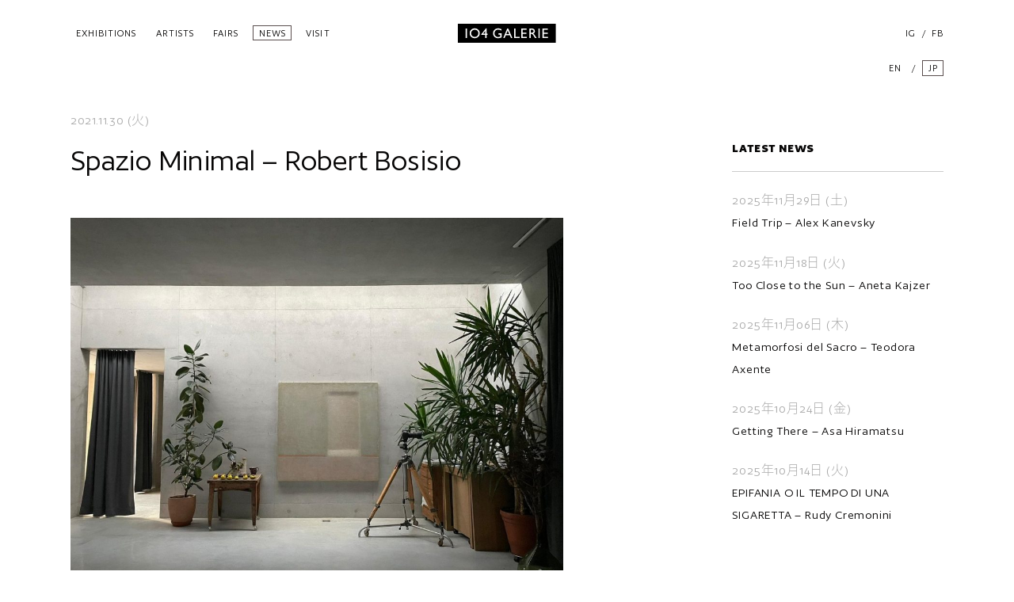

--- FILE ---
content_type: text/html; charset=UTF-8
request_url: https://104galerie.com/news/2944/
body_size: 5028
content:
<!DOCTYPE HTML><html id="html-root" lang="ja"><head><meta charset="UTF-8"><meta name="viewport" content="initial-scale=1"><meta name="format-detection" content="telephone=no"><title>Spazio Minimal &#8211; Robert Bosisio | 104GALERIE</title><link rel="apple-touch-icon" sizes="180x180" href="https://104galerie.com/wp-content/themes/104galerie/dist/assets/favicons/apple-touch-icon.png"><link rel="icon" type="image/png" sizes="32x32" href="https://104galerie.com/wp-content/themes/104galerie/dist/assets/favicons/favicon-32x32.png"><link rel="icon" type="image/png" sizes="16x16" href="https://104galerie.com/wp-content/themes/104galerie/dist/assets/favicons/favicon-16x16.png"><link rel="manifest" href="https://104galerie.com/wp-content/themes/104galerie/dist/assets/favicons/site.webmanifest"><link rel="mask-icon" href="https://104galerie.com/wp-content/themes/104galerie/dist/assets/favicons/safari-pinned-tab.svg" color="#000000"><meta name="msapplication-TileColor" content="#ffffff"><meta name="theme-color" content="#ffffff"><meta property="og:title" content="Spazio Minimal &#8211; Robert Bosisio | 104GALERIE"><meta name="description" content="東京都目黒区青葉台のアートギャラリー。展示の情報・コレクション・アクセス情報など。"><meta property="og:description" content="東京都目黒区青葉台のアートギャラリー。展示の情報・コレクション・アクセス情報など。"><meta property="og:type" content="article"><meta property="og:url" content="https://104galerie.com/news/2944/"><meta property="og:image" content="https://104galerie.com/wp-content/uploads/2021/11/IMG-20211111-WA0009-1200x630.jpg"><meta property="og:image:width" content="1200"><meta property="og:image:height" content="630"><meta property="twitter:card" content="summary_large_image"><meta property="twitter:title" content="Spazio Minimal &#8211; Robert Bosisio | 104GALERIE"><meta property="twitter:description" content="東京都目黒区青葉台のアートギャラリー。展示の情報・コレクション・アクセス情報など。"><meta property="twitter:image:src" content="https://104galerie.com/wp-content/uploads/2021/11/IMG-20211111-WA0009-1200x630.jpg"><meta property="twitter:image:type" content="image/png"> <script>(function(d) {var config = {kitId: 'nby2xlo',scriptTimeout: 3000,async: true},h=d.documentElement,t=setTimeout(function(){h.className=h.className.replace(/\bwf-loading\b/g,"")+" wf-inactive";},config.scriptTimeout),tk=d.createElement("script"),f=false,s=d.getElementsByTagName("script")[0],a;h.className+=" wf-loading";tk.src='https://use.typekit.net/'+config.kitId+'.js';tk.async=true;tk.onload=tk.onreadystatechange=function(){a=this.readyState;if(f||a&&a!="complete"&&a!="loaded")return;f=true;clearTimeout(t);try{Typekit.load(config)}catch(e){}};s.parentNode.insertBefore(tk,s)})(document);</script> <script>IS_TOUCH="",'ontouchstart' in document.documentElement?(IS_TOUCH=!0,document.documentElement.className+=" is-touch"):(IS_TOUCH=!1,document.documentElement.className+=" is-no-touch");!function(){var n=function(n,t,e){n.addEventListener?n.addEventListener(t,e,!1):n.attachEvent("on"+t,e)},t=function(n,t){for(var e in t)t.hasOwnProperty(e)&&(n[e]=t[e]);return n};window.fitText=function(e,i,a){var o=t({minFontSize:-1/0,maxFontSize:1/0},a),r=function(t){var e=i||1,a=function(){t.style.fontSize=Math.max(Math.min(t.clientWidth/(10*e),parseFloat(o.maxFontSize)),parseFloat(o.minFontSize))+"px"};a(),n(window,"resize",a)};if(e.length)for(var f=0;f<e.length;f++)r(e[f]);else r(e);return e}}();window.fitText(document.getElementById("html-root"),12,{minFontSize:"10px",maxFontSize:"20px"});</script> <link href="https://104galerie.com/wp-content/themes/104galerie/dist/assets/css/site.css?d=195542" rel="stylesheet" type="text/css"><meta name='robots' content='max-image-preview:large' /><link rel="alternate" hreflang="ja" href="https://104galerie.com/news/2944/" /><link rel="alternate" hreflang="x-default" href="https://104galerie.com/news/2944/" /><link rel='dns-prefetch' href='//s.w.org' /></head><body><div class="header-nav js-header-nav textsize-small textsize-regular-tablet"><nav class="lang-nav flex-container"><p><a href="https://104galerie.com/en/"">EN</a></p><p><a href="https://104galerie.com/news/2944/" class="is-current">JP</a></p></nav><nav class="header-nav-content"><div class="header-nav-container flex-container ____grid-container is-break-tablet"><p><a href="https://104galerie.com/exhibitions/">EXHIBITIONS</a></p><p><a href="https://104galerie.com/artists/">ARTISTS</a></p><p><a href="https://104galerie.com/fairs/">FAIRS</a></p><p><a href="https://104galerie.com/news/" class="is-current">NEWS</a></p><p><a href="https://104galerie.com/visit/">VISIT</a></p></div></nav><nav class="social-nav flex-container _row-tablet"><p><a href="https://www.instagram.com/104galerie/" target="_blank" rel="noopener">IG</a></p><p><a href="https://www.facebook.com/104Galerie/" target="_blank" rel="noopener">FB</a></p></nav></div><h1 class="identity"> <a href="https://104galerie.com"><svg xmlns="http://www.w3.org/2000/svg" viewBox="0 0 214.454 40.552"><path d="M0 0h214.454v40.552H0z"/><path fill="#FFF" d="M17.307 10.069h2.932v20.474h-2.932zM37.081 9.775c3.163 0 5.797 1.002 7.901 3.005s3.156 4.513 3.156 7.533c0 3.018-1.062 5.518-3.185 7.496-2.124 1.979-4.802 2.968-8.033 2.968-3.086 0-5.657-.989-7.712-2.968-2.056-1.978-3.083-4.457-3.083-7.437 0-3.058 1.035-5.589 3.105-7.592 2.07-2.003 4.687-3.005 7.851-3.005m.117 2.785c-2.344 0-4.269.732-5.777 2.198s-2.262 3.337-2.262 5.614c0 2.208.756 4.044 2.269 5.51 1.513 1.466 3.408 2.199 5.682 2.199 2.283 0 4.19-.748 5.718-2.243 1.527-1.495 2.291-3.356 2.291-5.584 0-2.169-.764-3.994-2.291-5.474-1.528-1.48-3.405-2.22-5.63-2.22M61.672 9.804h1.201v11.49h2.287v2.492h-2.287v6.756h-2.857v-6.756h-8.662v-1.26L61.672 9.803zm-1.656 11.49V15.36l-4.738 5.934h4.738zM88.947 20.46h6.874v8.675c-2.521 1.095-5.022 1.641-7.504 1.641-3.391 0-6.099-.989-8.127-2.967-2.027-1.979-3.041-4.419-3.041-7.32 0-3.058 1.05-5.604 3.152-7.636C82.4 10.82 85.034 9.804 88.2 9.804c1.152 0 2.247.125 3.282.374 1.036.25 2.346.706 3.928 1.37v2.99c-2.442-1.417-4.865-2.125-7.269-2.125-2.238 0-4.124.762-5.657 2.286-1.534 1.525-2.301 3.396-2.301 5.614 0 2.325.767 4.225 2.301 5.701 1.533 1.475 3.507 2.213 5.921 2.213 1.173 0 2.574-.269 4.206-.806l.278-.088v-4.266h-3.942V20.46zM108.168 9.95h2.06l9.181 20.593h-3l-2.73-6.068h-8.734l-2.559 6.068h-3.013l8.795-20.592zm4.307 11.917l-3.304-7.416-3.063 7.416h6.367zM123.181 10.069h2.932v17.807h9.218v2.667h-12.15zM138.827 10.069h11.607v2.608h-8.676v6.244h8.383v2.624h-8.383v6.36h8.955v2.608h-11.886zM156.654 30.542V10.069h5.129c2.072 0 3.716.512 4.933 1.538 1.216 1.026 1.824 2.414 1.824 4.163 0 1.191-.3 2.223-.894 3.092-.596.87-1.451 1.519-2.565 1.949.655.43 1.295 1.017 1.92 1.759.625.743 1.505 2.037 2.638 3.884.714 1.163 1.285 2.037 1.715 2.623l1.085 1.465h-3.49l-.891-1.348a3.844 3.844 0 00-.176-.25l-.571-.806-.908-1.496-.98-1.599c-.605-.839-1.16-1.509-1.663-2.006-.504-.498-.96-.856-1.365-1.076-.406-.219-1.088-.329-2.046-.329h-.764v8.91h-2.931zm3.81-17.982h-.88v6.463h1.115c1.485 0 2.504-.127 3.056-.381a2.876 2.876 0 001.29-1.15c.308-.513.46-1.097.46-1.751 0-.646-.17-1.23-.512-1.752a2.74 2.74 0 00-1.443-1.107c-.621-.215-1.65-.322-3.085-.322M176.256 10.069h2.931v20.474h-2.931zM185.26 10.069h11.607v2.608h-8.674v6.244h8.381v2.624h-8.381v6.36h8.953v2.608H185.26z"/></svg></a></h1> <a href="#" class="sp-nav-trigger js-sp-nav-trigger"><span></span></a><div class="overlay js-state-reset js-modal-close"></div><div class="container"><div class="wrapper"><div class="flex-container is-justify-content-space-between layout-aside"><div class="col-main"><p class="textcolor-primary-sub textalign-center-tablet"><a href="https://104galerie.com/news/" class="hide show-inline-tablet textcolor-primary-sub">NEWS</a><span class="hide show-inline-tablet"> | </span>2021.11.30 (火)</p><h1 class="_____row textsize-large textalign-center-tablet">Spazio Minimal &#8211; Robert Bosisio</h1><div class="_row"><div class="content-element"><div class="__row js-pswp-container"><figure class="__row js-pswp-element"> <a href="https://104galerie.com/wp-content/uploads/2021/11/IMG-20211111-WA0009.jpg" data-size="1500x1126" class="image-container js-pswp-open" target="_self" style="padding-bottom: 75.09765625%" data-src="https://104galerie.com/wp-content/uploads/2021/11/IMG-20211111-WA0009.jpg"> <img class="lozad preload-image js-pswp-img" data-src="https://104galerie.com/wp-content/uploads/2021/11/IMG-20211111-WA0009-1024x769.jpg" alt="Spazio Minimal &#8211; Robert Bosisio"> </a></figure></div></div><div class="content-element"><div class="__row"><table class="outline"><tbody><tr><th></th><td class="text"><p>Solo Exhibition</p></td></tr><tr><th>会期</th><td class="text"><p>2021年11月19日ー12月31日</p></td></tr><tr><th>会場</th><td class="text"><p>Galleria Doris Ghetta Milano</p></td></tr></tbody></table></div></div></div><p class="row textalign-center-tablet uppercase"><b>RELATED ARTISTS</b></p><div class="_row flex-container _grid-container is-grid-bottom is-break-sp"><div class="col-50 col-100-sp row-sp"> <a href="https://104galerie.com/artists/robert-bosisio/"><div class="image-container"><div class="bgimg is-contain is-center-bottom lozad-bg" data-src="https://104galerie.com/wp-content/uploads/2021/03/IMG_7479-1-1024x836.jpg"></div></div><div class="___row textalign-center"><p class="textsize-medium">Robert Bosisio</p><p class="_____row textsize-small">ロバート・ボシシオ</p></div> </a></div></div></div><aside class="col-aside js-sticky-sidebar-container row-tablet"><div class="sticky-sidebar aside-sticky-sidebar js-sticky-sidebar"><p class="textalign-center-tablet uppercase"><a href="https://104galerie.com/news/"><b>LATEST NEWS</b></a></p><div class="___row"><hr></div><div class="__row"> <a href="https://104galerie.com/news/4834/" class="display-block"><p class="textcolor-primary-sub">2025年11月29日 (土)</p><p class="is-row-small-top title">Field Trip &#8211; Alex Kanevsky</p> </a></div><div class="__row"> <a href="https://104galerie.com/news/4808/" class="display-block"><p class="textcolor-primary-sub">2025年11月18日 (火)</p><p class="is-row-small-top title">Too Close to the Sun &#8211; Aneta Kajzer</p> </a></div><div class="__row"> <a href="https://104galerie.com/news/4794/" class="display-block"><p class="textcolor-primary-sub">2025年11月06日 (木)</p><p class="is-row-small-top title">Metamorfosi del Sacro &#8211; Teodora Axente</p> </a></div><div class="__row"> <a href="https://104galerie.com/news/4755/" class="display-block"><p class="textcolor-primary-sub">2025年10月24日 (金)</p><p class="is-row-small-top title">Getting There &#8211; Asa Hiramatsu</p> </a></div><div class="__row"> <a href="https://104galerie.com/news/4746/" class="display-block"><p class="textcolor-primary-sub">2025年10月14日 (火)</p><p class="is-row-small-top title">EPIFANIA O IL TEMPO DI UNA SIGARETTA &#8211; Rudy Cremonini</p> </a></div></div></aside></div><div class="_row"><hr></div><p class="_row textalign-center-tablet"><a href="https://104galerie.com/news/">Back to index</a></p></div></div><footer class="row footer textsize-small textsize-regular-tablet"><div class="__row is-row-top is-row-bottom bgcolor-bg-sub"><div class="wrapper flex-container is-justify-content-space-between is-break-sp textalign-center-sp"><div class="flex-container __grid-container is-break-sp"><p class="___row-sp"><a href="https://www.instagram.com/104galerie/" target="_blank" rel="noopener">INSTAGRAM</a></p><p class="___row-sp"><a href="https://www.facebook.com/104Galerie/" target="_blank" rel="noopener">FACEBOOK</a></p><p class="___row-sp"><a href="#" data-modal=".modal-newsletter">NEWSLETTER</a></p></div><div class="flex-container __grid-container is-break-sp _row-sp"><p>&copy;104GALERIE</p></div></div></div></footer><div class="modal-newsletter modal js-modal"><div class="modal-close-bg js-state-reset js-modal-close"></div><div class="modal-container"><p><b>JOIN OUR NEWSLETTER</b></p><p class="_____row textsize-small">ご登録の方に今後のエキシビジョン情報をお送りします。</p><form class="____row js-newsletter-form" action="https://104galerie.us16.list-manage.com/subscribe/post" method="POST"> <input type="hidden" name="u" value="6e1d0b86def006d16923b5b71"> <input type="hidden" name="id" value="ed2e7b141a"> <input type="hidden" name="orig-lang" value="1"><div class="col-100 flex-container is-justify-content-space-between"><p class="newsletter-email"> <input type="email" class="js-newsletter-email" autocapitalize="off" autocorrect="off" name="MERGE0" id="MERGE0" value="" placeholder="ex: hello@104galerie.com"></p><p class="newsletter-submit"> <a href="javascript:void(0)" class="js-newsletter-submit">SUBMIT</a></p></div><p class="____row textsize-small newsletter-error js-newsletter-error">メールアドレスを正しく入力してください。</p></form></div></div><div class="pswp" tabindex="-1" role="dialog" aria-hidden="true"><div class="pswp__bg bgcolor-bg"></div><div class="pswp__scroll-wrap"><div class="pswp__container"><div class="pswp__item"></div><div class="pswp__item"></div><div class="pswp__item"></div></div><div class="pswp__ui pswp__ui--hidden"><div class="pswp__top-bar bgcolor-bg"><div class="pswp__counter"></div> <button class="pswp__button pswp__button--close" title="Close (Esc)"> <span class="close-1 bgcolor-primary"></span> <span class="close-2 bgcolor-primary"></span> </button><div class="pswp__preloader"><div class="pswp__preloader__icn"><div class="pswp__preloader__cut"><div class="pswp__preloader__donut"></div></div></div></div></div><div class="pswp__share-modal pswp__share-modal--hidden pswp__single-tap"><div class="pswp__share-tooltip"></div></div> <button class="pswp__button pswp__button--arrow--left" title="Previous (arrow left)"> <span class="arrow-1 bgcolor-primary"></span> <span class="arrow-2 bgcolor-primary"></span> <span class="arrow-3 bgcolor-primary"></span> </button> <button class="pswp__button pswp__button--arrow--right" title="Next (arrow right)"> <span class="arrow-1 bgcolor-primary"></span> <span class="arrow-2 bgcolor-primary"></span> <span class="arrow-3 bgcolor-primary"></span> </button><div class="pswp__caption textsize-content-text-small"><div class="pswp__caption__center"></div></div></div></div></div> <script src="https://104galerie.com/wp-content/themes/104galerie/dist/assets/js/site.js?d=195542"></script> </body></html>

--- FILE ---
content_type: text/css
request_url: https://104galerie.com/wp-content/themes/104galerie/dist/assets/css/site.css?d=195542
body_size: 9204
content:
@font-face{font-family:Author;src:url(../fonts/Author-Regular.woff2) format("woff2"),url(../fonts/Author-Regular.woff) format("woff"),url(../fonts/Author-Regular.ttf) format("truetype");font-display:swap}@font-face{font-family:Author;src:url(../fonts/Author-Italic.woff2) format("woff2"),url(../fonts/Author-Italic.woff) format("woff"),url(../fonts/Author-Italic.ttf) format("truetype");font-display:swap;font-style:italic}@font-face{font-family:Author;src:url(../fonts/Author-Bold.woff2) format("woff2"),url(../fonts/Author-Bold.woff) format("woff"),url(../fonts/Author-Bold.ttf) format("truetype");font-weight:700;font-display:swap}@font-face{font-family:Author;src:url(../fonts/Author-BoldItalic.woff2) format("woff2"),url(../fonts/Author-BoldItalic.woff) format("woff"),url(../fonts/Author-BoldItalic.ttf) format("truetype");font-weight:700;font-display:swap;font-style:italic}html,body,div,span,applet,object,iframe,h1,h2,h3,h4,h5,h6,p,blockquote,pre,a,abbr,acronym,address,big,cite,code,del,dfn,em,img,ins,kbd,q,s,samp,small,strike,strong,sub,sup,tt,var,b,u,i,center,dl,dt,dd,ol,ul,li,fieldset,form,label,legend,table,caption,tbody,tfoot,thead,tr,th,td,article,aside,canvas,details,embed,figure,figcaption,footer,header,hgroup,menu,nav,output,ruby,section,summary,time,mark,audio,video{margin:0;padding:0;border:0;font:inherit;font-size:100%;vertical-align:baseline}html{line-height:1}ol,ul{list-style:none}table{border-collapse:collapse;border-spacing:0}caption,th,td{text-align:left;font-weight:400;vertical-align:middle}q,blockquote{quotes:none}q:before,q:after,blockquote:before,blockquote:after{content:"";content:none}a img{border:none}article,aside,details,figcaption,figure,footer,header,hgroup,menu,nav,section,summary{display:block}.modal-newsletter .modal-container .newsletter-submit a,.modal-newsletter .modal-container .newsletter-email input{-webkit-appearance:none;display:inline-block;margin:0;border:0;padding:0;width:auto;vertical-align:middle;white-space:normal;line-height:inherit;background:none;border-radius:0;-webkit-box-shadow:none;box-shadow:none;color:inherit;font-size:inherit;font-family:inherit}.modal-newsletter .modal-container .newsletter-email input[type=reset],.modal-newsletter .modal-container .newsletter-email input[type=button],.modal-newsletter .modal-container .newsletter-email input[type=submit],.modal-newsletter .modal-container .newsletter-email input[type=checkbox],.modal-newsletter .modal-container .newsletter-email input[type=radio]{-webkit-box-sizing:border-box;box-sizing:border-box}.modal-newsletter .modal-container .newsletter-email input:focus{outline:0}.modal-newsletter .modal-container .newsletter-email input[type=checkbox],.modal-newsletter .modal-container .newsletter-email input[type=radio]{width:13px;width:1.08333rem;height:13px;height:1.08333rem}.modal-newsletter .modal-container .newsletter-email input[type=reset],.modal-newsletter .modal-container .newsletter-email input[type=button],.modal-newsletter .modal-container .newsletter-email input[type=submit]{overflow:visible}.modal-newsletter .modal-container .newsletter-submit a{background:none;border:0;outline:none}.modal-newsletter .modal-container .newsletter-submit a::-moz-focus-inner{border:0;padding:0}.modal-newsletter .modal-container .newsletter-submit a:hover,.modal-newsletter .modal-container .newsletter-submit a:active,.modal-newsletter .modal-container .newsletter-submit a:focus{outline:0}.display-block{display:block}.display-inline-block{display:inline-block}.hide{display:none!important}.bgcolor-primary{background-color:#070606}.bgcolor-bg{background-color:#fff}.bgcolor-bg-sub{background-color:#f8f8f8}.pswp{display:none;position:absolute;width:100%;height:100%;left:0;top:0;overflow:hidden;-ms-touch-action:none;touch-action:none;z-index:1500;-webkit-backface-visibility:hidden;backface-visibility:hidden;outline:none}.pswp *{-webkit-box-sizing:border-box;box-sizing:border-box}.pswp img{max-width:none}.pswp--animate_opacity{opacity:.001;will-change:opacity;-webkit-transition:opacity 333ms cubic-bezier(.4,0,.22,1);transition:opacity 333ms cubic-bezier(.4,0,.22,1)}.pswp--open{display:block}.pswp--zoomed-in .pswp__img{cursor:-webkit-grab;cursor:-moz-grab;cursor:grab}.pswp--dragging .pswp__img{cursor:-webkit-grabbing;cursor:-moz-grabbing;cursor:grabbing}.pswp__bg{position:absolute;left:0;top:0;width:100%;height:100%;opacity:0;-webkit-transform:translateZ(0);transform:translateZ(0);-webkit-backface-visibility:hidden;backface-visibility:hidden;will-change:opacity}.pswp__scroll-wrap{position:absolute;left:0;top:0;width:100%;height:100%;overflow:hidden}.pswp__container,.pswp__zoom-wrap{-ms-touch-action:none;touch-action:none;position:absolute;left:0;right:0;top:0;bottom:0}.pswp__container,.pswp__img{-webkit-user-select:none;-moz-user-select:none;-ms-user-select:none;user-select:none;-webkit-tap-highlight-color:transparent;-webkit-touch-callout:none}.pswp__zoom-wrap{position:absolute;width:100%;-webkit-transform-origin:left top;-ms-transform-origin:left top;transform-origin:left top;-webkit-transition:-webkit-transform 333ms cubic-bezier(.4,0,.22,1);transition:-webkit-transform 333ms cubic-bezier(.4,0,.22,1);transition:transform 333ms cubic-bezier(.4,0,.22,1);transition:transform 333ms cubic-bezier(.4,0,.22,1),-webkit-transform 333ms cubic-bezier(.4,0,.22,1)}.pswp__bg{will-change:opacity}.pswp--animated-in .pswp__bg,.pswp--animated-in .pswp__zoom-wrap{-webkit-transition:none;transition:none}.pswp__container,.pswp__zoom-wrap{-webkit-backface-visibility:hidden;backface-visibility:hidden}.pswp__item{position:absolute;left:0;right:0;top:0;bottom:0;overflow:hidden}.pswp__img{position:absolute;width:auto;height:auto;top:0;left:0}.pswp__img--placeholder{-webkit-backface-visibility:hidden;backface-visibility:hidden}.pswp__img--placeholder--blank{background:#ccc}.pswp--ie .pswp__img{width:100%!important;height:auto!important;left:0;top:0}.pswp__error-msg{position:absolute;left:0;top:50%;width:100%;text-align:center;font-size:14px;font-size:1.16667rem;line-height:16px;line-height:1.33333rem;margin-top:-8px;margin-top:-.66667rem}.pswp__error-msg a{text-decoration:underline}.pswp__button{width:50px;width:4.16667rem;height:50px;height:4.16667rem;position:relative;background:none;cursor:pointer;overflow:visible;-webkit-appearance:none;outline:none;display:block;border:0;padding:0;margin:0;float:right;opacity:.75;-webkit-transition:opacity .2s;transition:opacity .2s;-webkit-box-shadow:none;box-shadow:none}.pswp__button--close{position:relative;display:block;width:50px;width:4.16667rem;height:50px;height:4.16667rem}.pswp__button--close span{width:71.4285714286px;width:5.95238rem;display:block;position:absolute;top:-.5Px;height:1Px;background-color:#070606}.pswp__button--close span.close-1{left:0;-webkit-transform:rotate(45deg);-ms-transform:rotate(45deg);transform:rotate(45deg);-webkit-transform-origin:left top;-ms-transform-origin:left top;transform-origin:left top}.pswp__button--close span.close-2{right:-.5Px;-webkit-transform:rotate(-45deg);-ms-transform:rotate(-45deg);transform:rotate(-45deg);-webkit-transform-origin:right top;-ms-transform-origin:right top;transform-origin:right top}.pswp__button--arrow--left{position:absolute;top:50%;left:0;margin-top:-33.3333333333px;margin-top:-2.77778rem;width:50px;width:4.16667rem;height:50px;height:4.16667rem}.pswp__button--arrow--left .arrow-1{position:absolute;top:50%;left:0;display:block;width:100%;height:1Px}.pswp__button--arrow--left .arrow-2{position:absolute;top:50%;left:0;display:block;width:25%;height:1Px;-webkit-transform-origin:left center;-ms-transform-origin:left center;transform-origin:left center;-webkit-transform:rotate(45deg);-ms-transform:rotate(45deg);transform:rotate(45deg)}.pswp__button--arrow--left .arrow-3{position:absolute;top:50%;left:0;display:block;width:25%;height:1Px;-webkit-transform-origin:left center;-ms-transform-origin:left center;transform-origin:left center;-webkit-transform:rotate(-45deg);-ms-transform:rotate(-45deg);transform:rotate(-45deg)}.pswp__button--arrow--right{position:absolute;top:50%;right:0;margin-top:-33.3333333333px;margin-top:-2.77778rem;width:50px;width:4.16667rem;height:50px;height:4.16667rem}.pswp__button--arrow--right .arrow-1{position:absolute;top:50%;left:0;display:block;width:100%;height:1Px}.pswp__button--arrow--right .arrow-2{content:"";position:absolute;top:50%;right:0;display:block;width:25%;height:1Px;-webkit-transform-origin:right center;-ms-transform-origin:right center;transform-origin:right center;-webkit-transform:rotate(45deg);-ms-transform:rotate(45deg);transform:rotate(45deg)}.pswp__button--arrow--right .arrow-3{content:"";position:absolute;top:50%;right:0;display:block;width:25%;height:1Px;-webkit-transform-origin:right center;-ms-transform-origin:right center;transform-origin:right center;-webkit-transform:rotate(-45deg);-ms-transform:rotate(-45deg);transform:rotate(-45deg)}.pswp--touch .pswp__button--arrow--left,.pswp--touch .pswp__button--arrow--right{visibility:hidden}.pswp__counter{position:absolute;top:0;left:12.5px;left:1.04167rem;height:50px;height:4.16667rem;line-height:50px;line-height:4.16667rem;-webkit-user-select:none;-moz-user-select:none;-ms-user-select:none;user-select:none}.pswp__caption{position:absolute;left:0;bottom:0;width:100%;min-height:50px;min-height:4.16667rem;display:-webkit-box;display:-ms-flexbox;display:flex;-webkit-box-align:center;-ms-flex-align:center;align-items:center;-webkit-box-sizing:border-box;box-sizing:border-box;padding-top:16.6666666667px;padding-top:1.38889rem;padding-bottom:16.6666666667px;padding-bottom:1.38889rem;padding-left:16.6666666667px;padding-left:1.38889rem;padding-right:16.6666666667px;padding-right:1.38889rem;line-height:1.5}.pswp__caption--empty{display:none}.pswp__caption--fake{visibility:hidden}.pswp__preloader{width:50px;width:4.16667rem;height:50px;height:4.16667rem;position:absolute;top:0;left:50%;margin-left:-33.3333333333px;margin-left:-2.77778rem;opacity:0;-webkit-transition:opacity .25s ease-out;transition:opacity .25s ease-out;will-change:opacity;direction:ltr}.pswp__preloader__icn{width:33.3333333333px;width:2.77778rem;height:33.3333333333px;height:2.77778rem;margin:16.6666666667px;margin:1.38889rem}.pswp__preloader--active{opacity:1}.pswp--css_animation .pswp__preloader--active{opacity:1}.pswp--css_animation .pswp__preloader--active .pswp__preloader__icn{-webkit-animation:clockwise .5s linear infinite;animation:clockwise .5s linear infinite}.pswp--css_animation .pswp__preloader--active .pswp__preloader__donut{-webkit-animation:donut-rotate 1s cubic-bezier(.4,0,.22,1) infinite;animation:donut-rotate 1s cubic-bezier(.4,0,.22,1) infinite}.pswp--css_animation .pswp__preloader__icn{background:none;opacity:.75;width:14Px;height:14Px;position:absolute;left:15Px;top:15Px;margin:0}.pswp--css_animation .pswp__preloader__cut{position:relative;width:7Px;height:14Px;overflow:hidden}.pswp--css_animation .pswp__preloader__donut{-webkit-box-sizing:border-box;box-sizing:border-box;width:14Px;height:14Px;border-width:2Px;border-style:solid;border-radius:50%;border-left-color:transparent;border-bottom-color:transparent;position:absolute;top:0;left:0;background:none;margin:0}@-webkit-keyframes clockwise{0%{-webkit-transform:rotate(0deg);transform:rotate(0deg)}100%{-webkit-transform:rotate(360deg);transform:rotate(360deg)}}@keyframes clockwise{0%{-webkit-transform:rotate(0deg);transform:rotate(0deg)}100%{-webkit-transform:rotate(360deg);transform:rotate(360deg)}}@-webkit-keyframes donut-rotate{0%{-webkit-transform:rotate(0);transform:rotate(0)}50%{-webkit-transform:rotate(-140deg);transform:rotate(-140deg)}100%{-webkit-transform:rotate(0);transform:rotate(0)}}@keyframes donut-rotate{0%{-webkit-transform:rotate(0);transform:rotate(0)}50%{-webkit-transform:rotate(-140deg);transform:rotate(-140deg)}100%{-webkit-transform:rotate(0);transform:rotate(0)}}.pswp__ui{-webkit-font-smoothing:auto;visibility:visible;opacity:1;z-index:1550}.pswp__top-bar{position:absolute;left:0;top:0;height:50px;height:4.16667rem;width:100%}.pswp__caption,.pswp__top-bar,.pswp--has_mouse .pswp__button--arrow--left,.pswp--has_mouse .pswp__button--arrow--right{-webkit-backface-visibility:hidden;backface-visibility:hidden;will-change:opacity;-webkit-transition:opacity 333ms cubic-bezier(.4,0,.22,1);transition:opacity 333ms cubic-bezier(.4,0,.22,1)}.pswp--has_mouse .pswp__button--arrow--left,.pswp--has_mouse .pswp__button--arrow--right{visibility:visible}.pswp__caption{background-color:rgba(255,255,255,.9)}.pswp__ui--idle .pswp__top-bar{opacity:0}.pswp__ui--idle .pswp__button--arrow--left,.pswp__ui--idle .pswp__button--arrow--right{opacity:0}.pswp__ui--hidden .pswp__top-bar,.pswp__ui--hidden .pswp__caption,.pswp__ui--hidden .pswp__button--arrow--left,.pswp__ui--hidden .pswp__button--arrow--right{opacity:.001}.pswp__ui--one-slide .pswp__button--arrow--left,.pswp__ui--one-slide .pswp__button--arrow--right,.pswp__ui--one-slide .pswp__counter{display:none}.pswp__element--disabled{display:none!important}.pswp--minimal--dark .pswp__top-bar{background:none}.text{overflow-wrap:break-word;line-height:2;letter-spacing:.07em}.text>p,.text>ol,.text>ul,.text>div,.text>h1,.text>h2,.text>h3,.text>h4,.text>h5,.text>h6,.text hr{margin-top:1em}.text>p:first-child,.text>p.is-text-no-top,.text>ol:first-child,.text>ol.is-text-no-top,.text>ul:first-child,.text>ul.is-text-no-top,.text>div:first-child,.text>div.is-text-no-top,.text>h1:first-child,.text>h1.is-text-no-top,.text>h2:first-child,.text>h2.is-text-no-top,.text>h3:first-child,.text>h3.is-text-no-top,.text>h4:first-child,.text>h4.is-text-no-top,.text>h5:first-child,.text>h5.is-text-no-top,.text>h6:first-child,.text>h6.is-text-no-top,.text hr:first-child,.text hr.is-text-no-top{margin-top:0}.text>p.is-text-half-top,.text>ol.is-text-half-top,.text>ul.is-text-half-top,.text>div.is-text-half-top,.text>h1.is-text-half-top,.text>h2.is-text-half-top,.text>h3.is-text-half-top,.text>h4.is-text-half-top,.text>h5.is-text-half-top,.text>h6.is-text-half-top,.text hr.is-text-half-top{margin-top:.5em}.text.is-text-small>p,.text.is-text-small>ol,.text.is-text-small>ul,.text.is-text-small>div,.text.is-text-small>h1,.text.is-text-small>h2,.text.is-text-small>h3,.text.is-text-small>h4,.text.is-text-small>h5,.text.is-text-small>h6,.text.is-text-small hr{margin-top:.5em}.text.is-text-small>p:first-child,.text.is-text-small>p.is-text-no-top,.text.is-text-small>ol:first-child,.text.is-text-small>ol.is-text-no-top,.text.is-text-small>ul:first-child,.text.is-text-small>ul.is-text-no-top,.text.is-text-small>div:first-child,.text.is-text-small>div.is-text-no-top,.text.is-text-small>h1:first-child,.text.is-text-small>h1.is-text-no-top,.text.is-text-small>h2:first-child,.text.is-text-small>h2.is-text-no-top,.text.is-text-small>h3:first-child,.text.is-text-small>h3.is-text-no-top,.text.is-text-small>h4:first-child,.text.is-text-small>h4.is-text-no-top,.text.is-text-small>h5:first-child,.text.is-text-small>h5.is-text-no-top,.text.is-text-small>h6:first-child,.text.is-text-small>h6.is-text-no-top,.text.is-text-small hr:first-child,.text.is-text-small hr.is-text-no-top{margin-top:0}.text.is-text-small>p.is-text-half-top,.text.is-text-small>ol.is-text-half-top,.text.is-text-small>ul.is-text-half-top,.text.is-text-small>div.is-text-half-top,.text.is-text-small>h1.is-text-half-top,.text.is-text-small>h2.is-text-half-top,.text.is-text-small>h3.is-text-half-top,.text.is-text-small>h4.is-text-half-top,.text.is-text-small>h5.is-text-half-top,.text.is-text-small>h6.is-text-half-top,.text.is-text-small hr.is-text-half-top{margin-top:.25em}.text a{text-decoration:underline}.text a.hover,.text a.is-no-underline{text-decoration:none}.outline tr th,.outline tr td{padding-bottom:25px;padding-bottom:2.08333rem;vertical-align:top}.outline tr th{padding-right:20px;padding-right:1.66667rem;min-width:5em;border-right:solid 1px #e7e7e7;border-right:solid .08333rem #e7e7e7}.outline tr td{padding-left:20px;padding-left:1.66667rem}.outline tr:last-child th,.outline tr:last-child td{padding-bottom:0}.uppercase{text-transform:uppercase}.font-sans-serif,body{font-family:Author,ryo-gothic-plusn,sans-serif;font-weight:400}.font-sans-serif-bold{font-family:Author,ryo-gothic-plusn,sans-serif;font-weight:700}.textsize-small{font-size:14.4px;font-size:1.2rem;line-height:21.6px;line-height:1.8rem;letter-spacing:.08em}.textsize-medium{font-size:27px;font-size:2.25rem;line-height:45px;line-height:3.75rem;letter-spacing:.06em}.textsize-large{font-size:45px;font-size:3.75rem;line-height:63px;line-height:5.25rem;letter-spacing:.01em}.textalign-center{text-align:center}b{font-family:Author,ryo-gothic-plusn,sans-serif;font-weight:700}.textcolor-primary-sub{color:#ababab}.wrapper{-webkit-box-sizing:border-box;box-sizing:border-box;padding-left:100px;padding-left:8.33333rem;padding-right:100px;padding-right:8.33333rem;margin-right:auto;margin-left:auto}.flex-container{display:-webkit-box;display:-ms-flexbox;display:flex;-webkit-box-orient:horizontal;-webkit-box-direction:normal;-ms-flex-flow:row wrap;flex-flow:row wrap}.flex-container.is-flex-wrap-nowrap{-ms-flex-wrap:nowrap;flex-wrap:nowrap}.flex-container.is-justify-content-center{-webkit-box-pack:center;-ms-flex-pack:center;justify-content:center}.flex-container.is-justify-content-flex-end{-webkit-box-pack:end;-ms-flex-pack:end;justify-content:flex-end}.flex-container.is-justify-content-space-between{-webkit-box-pack:justify;-ms-flex-pack:justify;justify-content:space-between}.flex-container.is-align-items-center{-webkit-box-align:center;-ms-flex-align:center;align-items:center}.flex-container.is-align-items-flex-end{-webkit-box-align:end;-ms-flex-align:end;align-items:flex-end}.flex-container.is-flex-direction-row-reverse{-webkit-box-orient:horizontal;-webkit-box-direction:reverse;-ms-flex-direction:row-reverse;flex-direction:row-reverse}.flex-container.is-flex-direction-column{-webkit-box-orient:vertical;-webkit-box-direction:normal;-ms-flex-direction:column;flex-direction:column}.flex-separate-slash{line-height:normal}.flex-separate-slash>*{position:relative;padding-left:3em}.flex-separate-slash>:before{content:"";position:absolute;top:0;left:1.5em;display:block;width:1Px;height:120%;-webkit-transform:rotate(45deg);-ms-transform:rotate(45deg);transform:rotate(45deg);background-color:#070606!important}.flex-separate-slash>:first-child{padding-left:0}.flex-separate-slash>:first-child:before{content:none;display:none}.flex-separate-comma{line-height:normal}.flex-separate-comma.is-first-none>:first-child:after{content:""}.flex-separate-comma>:after{content:", ";margin-right:.5em}.flex-separate-comma>:last-child:after{content:none;margin-right:0}.grid-container{-webkit-box-sizing:border-box;box-sizing:border-box;margin-left:-100px;margin-left:-8.33333rem}.grid-container>*{-webkit-box-sizing:border-box;box-sizing:border-box;padding-left:100px;padding-left:8.33333rem}.grid-container.is-grid-bottom>*{padding-bottom:100px;padding-bottom:8.33333rem}.grid-container.is-grid-bottom.is-grid-bottom-minus{margin-bottom:-100px;margin-bottom:-8.33333rem}.grid-container.is-grid-large-bottom>*{padding-bottom:200px;padding-bottom:16.66667rem}.grid-container.is-grid-large-bottom.is-grid-large-bottom-minus{margin-bottom:-200px;margin-bottom:-16.66667rem}.grid-container.is-grid-half-bottom>*{padding-bottom:50px;padding-bottom:4.16667rem}.grid-container.is-grid-half-bottom.is-grid-half-bottom-minus{margin-bottom:-50px;margin-bottom:-4.16667rem}._grid-container{-webkit-box-sizing:border-box;box-sizing:border-box;margin-left:-50px;margin-left:-4.16667rem}._grid-container>*{-webkit-box-sizing:border-box;box-sizing:border-box;padding-left:50px;padding-left:4.16667rem}._grid-container.is-grid-bottom>*{padding-bottom:50px;padding-bottom:4.16667rem}._grid-container.is-grid-bottom.is-grid-bottom-minus{margin-bottom:-50px;margin-bottom:-4.16667rem}._grid-container.is-grid-large-bottom>*{padding-bottom:100px;padding-bottom:8.33333rem}._grid-container.is-grid-large-bottom.is-grid-large-bottom-minus{margin-bottom:-100px;margin-bottom:-8.33333rem}._grid-container.is-grid-half-bottom>*{padding-bottom:25px;padding-bottom:2.08333rem}._grid-container.is-grid-half-bottom.is-grid-half-bottom-minus{margin-bottom:-25px;margin-bottom:-2.08333rem}.__grid-container{-webkit-box-sizing:border-box;box-sizing:border-box;margin-left:-25px;margin-left:-2.08333rem}.__grid-container>*{-webkit-box-sizing:border-box;box-sizing:border-box;padding-left:25px;padding-left:2.08333rem}.__grid-container.is-grid-bottom>*{padding-bottom:25px;padding-bottom:2.08333rem}.__grid-container.is-grid-bottom.is-grid-bottom-minus{margin-bottom:-25px;margin-bottom:-2.08333rem}.__grid-container.is-grid-large-bottom>*{padding-bottom:50px;padding-bottom:4.16667rem}.__grid-container.is-grid-large-bottom.is-grid-large-bottom-minus{margin-bottom:-50px;margin-bottom:-4.16667rem}.__grid-container.is-grid-half-bottom>*{padding-bottom:12.5px;padding-bottom:1.04167rem}.__grid-container.is-grid-half-bottom.is-grid-half-bottom-minus{margin-bottom:-12.5px;margin-bottom:-1.04167rem}.___grid-container{-webkit-box-sizing:border-box;box-sizing:border-box;margin-left:-16.6666666667px;margin-left:-1.38889rem}.___grid-container>*{-webkit-box-sizing:border-box;box-sizing:border-box;padding-left:16.6666666667px;padding-left:1.38889rem}.___grid-container.is-grid-bottom>*{padding-bottom:16.6666666667px;padding-bottom:1.38889rem}.___grid-container.is-grid-bottom.is-grid-bottom-minus{margin-bottom:-16.6666666667px;margin-bottom:-1.38889rem}.___grid-container.is-grid-large-bottom>*{padding-bottom:33.3333333333px;padding-bottom:2.77778rem}.___grid-container.is-grid-large-bottom.is-grid-large-bottom-minus{margin-bottom:-33.3333333333px;margin-bottom:-2.77778rem}.___grid-container.is-grid-half-bottom>*{padding-bottom:8.3333333333px;padding-bottom:.69444rem}.___grid-container.is-grid-half-bottom.is-grid-half-bottom-minus{margin-bottom:-8.3333333333px;margin-bottom:-.69444rem}.____grid-container{-webkit-box-sizing:border-box;box-sizing:border-box;margin-left:-12.5px;margin-left:-1.04167rem}.____grid-container>*{-webkit-box-sizing:border-box;box-sizing:border-box;padding-left:12.5px;padding-left:1.04167rem}.____grid-container.is-grid-bottom>*{padding-bottom:12.5px;padding-bottom:1.04167rem}.____grid-container.is-grid-bottom.is-grid-bottom-minus{margin-bottom:-12.5px;margin-bottom:-1.04167rem}.____grid-container.is-grid-large-bottom>*{padding-bottom:25px;padding-bottom:2.08333rem}.____grid-container.is-grid-large-bottom.is-grid-large-bottom-minus{margin-bottom:-25px;margin-bottom:-2.08333rem}.____grid-container.is-grid-half-bottom>*{padding-bottom:6.25px;padding-bottom:.52083rem}.____grid-container.is-grid-half-bottom.is-grid-half-bottom-minus{margin-bottom:-6.25px;margin-bottom:-.52083rem}.row{padding-top:100px;padding-top:8.33333rem}.row:first-child,.row.is-row-no-top{padding-top:0}.row.is-row-top{padding-top:100px;padding-top:8.33333rem}.row.is-row-medium-top{padding-top:150px;padding-top:12.5rem}.row.is-row-large-top{padding-top:200px;padding-top:16.66667rem}.row.is-row-small-bottom{padding-bottom:50px;padding-bottom:4.16667rem}.row.is-row-bottom{padding-bottom:100px;padding-bottom:8.33333rem}.row.is-row-medium-bottom{padding-bottom:150px;padding-bottom:12.5rem}.row.is-row-large-bottom{padding-bottom:200px;padding-bottom:16.66667rem}._row{padding-top:50px;padding-top:4.16667rem}._row:first-child,._row.is-row-no-top{padding-top:0}._row.is-row-top{padding-top:50px;padding-top:4.16667rem}._row.is-row-medium-top{padding-top:75px;padding-top:6.25rem}._row.is-row-large-top{padding-top:100px;padding-top:8.33333rem}._row.is-row-small-bottom{padding-bottom:25px;padding-bottom:2.08333rem}._row.is-row-bottom{padding-bottom:50px;padding-bottom:4.16667rem}._row.is-row-medium-bottom{padding-bottom:75px;padding-bottom:6.25rem}._row.is-row-large-bottom{padding-bottom:100px;padding-bottom:8.33333rem}.__row{padding-top:25px;padding-top:2.08333rem}.__row:first-child,.__row.is-row-no-top{padding-top:0}.__row.is-row-top{padding-top:25px;padding-top:2.08333rem}.__row.is-row-medium-top{padding-top:37.5px;padding-top:3.125rem}.__row.is-row-large-top{padding-top:50px;padding-top:4.16667rem}.__row.is-row-small-bottom{padding-bottom:12.5px;padding-bottom:1.04167rem}.__row.is-row-bottom{padding-bottom:25px;padding-bottom:2.08333rem}.__row.is-row-medium-bottom{padding-bottom:37.5px;padding-bottom:3.125rem}.__row.is-row-large-bottom{padding-bottom:50px;padding-bottom:4.16667rem}.___row{padding-top:16.6666666667px;padding-top:1.38889rem}.___row:first-child,.___row.is-row-no-top{padding-top:0}.___row.is-row-top{padding-top:16.6666666667px;padding-top:1.38889rem}.___row.is-row-medium-top{padding-top:25px;padding-top:2.08333rem}.___row.is-row-large-top{padding-top:33.3333333333px;padding-top:2.77778rem}.___row.is-row-small-bottom{padding-bottom:8.3333333333px;padding-bottom:.69444rem}.___row.is-row-bottom{padding-bottom:16.6666666667px;padding-bottom:1.38889rem}.___row.is-row-medium-bottom{padding-bottom:25px;padding-bottom:2.08333rem}.___row.is-row-large-bottom{padding-bottom:33.3333333333px;padding-bottom:2.77778rem}.____row{padding-top:12.5px;padding-top:1.04167rem}.____row:first-child,.____row.is-row-no-top{padding-top:0}.____row.is-row-top{padding-top:12.5px;padding-top:1.04167rem}.____row.is-row-medium-top{padding-top:18.75px;padding-top:1.5625rem}.____row.is-row-large-top{padding-top:25px;padding-top:2.08333rem}.____row.is-row-small-bottom{padding-bottom:6.25px;padding-bottom:.52083rem}.____row.is-row-bottom{padding-bottom:12.5px;padding-bottom:1.04167rem}.____row.is-row-medium-bottom{padding-bottom:18.75px;padding-bottom:1.5625rem}.____row.is-row-large-bottom{padding-bottom:25px;padding-bottom:2.08333rem}._____row{padding-top:10px;padding-top:.83333rem}._____row:first-child,._____row.is-row-no-top{padding-top:0}._____row.is-row-top{padding-top:10px;padding-top:.83333rem}._____row.is-row-medium-top{padding-top:15px;padding-top:1.25rem}._____row.is-row-large-top{padding-top:20px;padding-top:1.66667rem}._____row.is-row-small-bottom{padding-bottom:5px;padding-bottom:.41667rem}._____row.is-row-bottom{padding-bottom:10px;padding-bottom:.83333rem}._____row.is-row-medium-bottom{padding-bottom:15px;padding-bottom:1.25rem}._____row.is-row-large-bottom{padding-bottom:20px;padding-bottom:1.66667rem}.______row{padding-top:5px;padding-top:.41667rem}.______row:first-child,.______row.is-row-no-top{padding-top:0}.______row.is-row-top{padding-top:5px;padding-top:.41667rem}.______row.is-row-medium-top{padding-top:7.5px;padding-top:.625rem}.______row.is-row-large-top{padding-top:10px;padding-top:.83333rem}.______row.is-row-small-bottom{padding-bottom:2.5px;padding-bottom:.20833rem}.______row.is-row-bottom{padding-bottom:5px;padding-bottom:.41667rem}.______row.is-row-medium-bottom{padding-bottom:7.5px;padding-bottom:.625rem}.______row.is-row-large-bottom{padding-bottom:10px;padding-bottom:.83333rem}.col-10{width:10%}.col-14{width:14.444%}.col-15{width:15%}.col-16{width:16.666%}.col-20{width:20%}.col-25{width:25%}.col-30{width:30%}.col-33{width:33.333%}.col-35{width:35%}.col-40{width:40%}.col-45{width:45%}.col-50{width:50%}.col-55{width:55%}.col-60{width:60%}.col-65{width:65%}.col-66{width:66.666%}.col-70{width:70%}.col-75{width:75%}.col-80{width:80%}.col-85{width:85%}.col-90{width:90%}.col-95{width:95%}.col-100{width:100%}html{-webkit-tap-highlight-color:transparent;-webkit-text-size-adjust:100%;-moz-text-size-adjust:100%;-ms-text-size-adjust:100%;text-size-adjust:100%;-webkit-font-feature-settings:"palt" 1;font-feature-settings:"palt" 1}body{font-size:18px;font-size:1.5rem;line-height:32.4px;line-height:2.7rem;letter-spacing:.05em;color:#070606;background-color:#fff}a{text-decoration:none;color:#070606}a.is-disable{pointer-events:none}a.hover{color:#8f7d7d}a.is-current.hover{color:#070606}hr{border:none;background-color:#ccc;margin:0;padding:0;width:100%;height:1Px}.container{position:relative;z-index:1;padding-top:155px;padding-top:12.91667rem;min-height:calc(100vh - 325px);min-height:calc(100vh - 27.08333rem)}.content-element{padding-top:50px;padding-top:4.16667rem}.content-element:first-child{padding-top:0}.exhibition-content .content-element{width:50%;padding-top:0}.col-main{width:700px;width:58.33333rem}.col-aside{position:relative;width:300px;width:25rem;margin-top:-25px;margin-top:-2.08333rem}.col-aside .aside-sticky-sidebar{width:300px;width:25rem;padding-top:65px;padding-top:5.41667rem}.sticky-sidebar{position:relative;top:0;will-change:position,transform}.header-nav{position:absolute;top:20px;top:1.66667rem;left:0;z-index:12;width:100%}.header-nav .header-nav-content{position:absolute;top:0;left:0;z-index:12;width:100%;background-color:#fff;padding:16.6666666667px 100px;padding:1.38889rem 8.33333rem;-webkit-box-sizing:border-box;box-sizing:border-box}.header-nav .header-nav-content a{padding:2px 7px 2px 8px;padding:.16667rem .58333rem .16667rem .66667rem;-webkit-box-sizing:border-box;box-sizing:border-box}.header-nav .header-nav-content a.is-current{border:solid 1Px #594d4d}.is-header-fixed .header-nav .header-nav-content{position:fixed}.is-header-fixed .identity{top:0;position:fixed}.social-nav{position:absolute;top:16.6666666667px;top:1.38889rem;right:100px;right:8.33333rem;z-index:13}.social-nav p:after{content:"/";padding:0 8.3333333333px;padding:0 .69444rem}.social-nav p:last-child:after{content:none}.lang-nav{position:absolute;top:66.6666666667px;top:5.55556rem;right:100px;right:8.33333rem;z-index:13}.lang-nav p:after{content:"/";padding:0 8.3333333333px;padding:0 .69444rem}.lang-nav p:last-child:after{content:none}.lang-nav p a{padding:2px 7px 2px 8px;padding:.16667rem .58333rem .16667rem .66667rem;-webkit-box-sizing:border-box;box-sizing:border-box}.lang-nav p a.is-current{border:solid 1Px #594d4d}.identity{position:absolute;top:20px;top:1.66667rem;left:50%;-webkit-transform:translateX(-50%);-ms-transform:translateX(-50%);transform:translateX(-50%);z-index:13;width:140px;width:11.66667rem;line-height:0;padding:14px 0;padding:1.16667rem 0}.sp-nav-trigger{display:none;position:fixed;top:0;right:25px;right:2.08333rem;z-index:13;width:57.1428571429px;width:4.7619rem;height:57.1428571429px;height:4.7619rem}.sp-nav-trigger span{position:relative;display:block;width:100%;height:1Px;margin:0 auto;background-color:#070606;-webkit-transition:background-color .6s cubic-bezier(.19,1,.22,1);transition:background-color .6s cubic-bezier(.19,1,.22,1)}.sp-nav-trigger span:before{content:"";display:block;position:absolute;top:-5Px;left:0;width:100%;height:1Px;background-color:#070606;-webkit-transition:all .6s cubic-bezier(.19,1,.22,1);transition:all .6s cubic-bezier(.19,1,.22,1)}.sp-nav-trigger span:after{content:"";display:block;position:absolute;top:5Px;left:0;width:100%;height:1Px;background-color:#070606;-webkit-transition:all .6s cubic-bezier(.19,1,.22,1);transition:all .6s cubic-bezier(.19,1,.22,1)}.overlay{position:fixed;top:-10%;left:-10%;width:120%;height:120%;z-index:10;background-color:rgba(7,6,6,.5);opacity:0;visibility:hidden;cursor:pointer;-webkit-transition:opacity .6s cubic-bezier(.19,1,.22,1) 0s,visibility 0s linear 6s;transition:opacity .6s cubic-bezier(.19,1,.22,1) 0s,visibility 0s linear 6s}body.is-sp-nav-active .sp-nav-trigger span{background-color:transparent;-webkit-transition:background-color 0s linear 0s;transition:background-color 0s linear 0s}body.is-sp-nav-active .sp-nav-trigger span:before{top:calc(50% - .5Px);-webkit-transform:rotate(10deg);-ms-transform:rotate(10deg);transform:rotate(10deg);width:100%}body.is-sp-nav-active .sp-nav-trigger span:after{top:calc(50% - .5Px);-webkit-transform:rotate(-10deg);-ms-transform:rotate(-10deg);transform:rotate(-10deg);width:100%}.footer a{position:relative}.footer a.hover{opacity:.4}.image-container{display:block;position:relative;z-index:0;height:0;width:100%;padding-bottom:66.666%;line-height:0}img{width:100%;height:auto}.bgimg{position:absolute;top:0;left:0;z-index:0;width:100%;height:100%;background-size:cover;background-position:center center;background-repeat:no-repeat}.bgimg.is-contain{background-size:contain}.bgimg.is-center-bottom{background-position:center bottom}.preload-image{visibility:hidden;opacity:0}.preload-image.loaded{visibility:visible;opacity:1;-webkit-transition:opacity 1.2s ease .3s,visibility 0s linear 0s;transition:opacity 1.2s ease .3s,visibility 0s linear 0s}.fitVids-wrapper{position:relative;padding-bottom:56.25%;height:0}.fitVids-wrapper iframe{position:absolute;top:0;left:0;width:100%;height:100%}.modal{position:fixed;top:0;left:0;width:100%;height:100%;z-index:13;display:none}.modal.is-active{display:block}.modal .modal-close-bg{position:absolute;top:0;left:0;width:100%;height:100%;z-index:1}.modal .modal-container{position:absolute;top:50%;left:50%;z-index:2;-webkit-transform:translate(-50%,-50%);-ms-transform:translate(-50%,-50%);transform:translate(-50%,-50%)}.modal-newsletter .modal-container{max-width:360px;max-width:30rem;width:calc(100% - 150px);width:calc(100% - 12.5rem);padding:50px 50px 25px;padding:4.16667rem 4.16667rem 2.08333rem;background-color:#070606;color:#fff}.modal-newsletter .modal-container .newsletter-email{width:calc(100% - 100px);width:calc(100% - 8.33333rem)}.modal-newsletter .modal-container .newsletter-email input{background-color:#070606;color:#fff;border-bottom:solid 1Px #fff;width:100%}.modal-newsletter .modal-container .newsletter-submit{width:70px;width:5.83333rem}.modal-newsletter .modal-container .newsletter-submit a{color:#fff;background-color:#070606;font-size:14.4px;font-size:1.2rem;line-height:21.6px;line-height:1.8rem;letter-spacing:.08em;border:solid 1Px #fff;padding:2px 7px 3px;padding:.16667rem .58333rem .25rem}.modal-newsletter .modal-container .newsletter-submit a.hover{opacity:.7}.modal-newsletter .modal-container .newsletter-error{opacity:0;visibility:hidden;color:red;-webkit-transition:opacity .6s cubic-bezier(.19,1,.22,1),visibility 0s linear .6s;transition:opacity .6s cubic-bezier(.19,1,.22,1),visibility 0s linear .6s}.modal-newsletter .modal-container .newsletter-error.is-active{opacity:1;visibility:visible;-webkit-transition:opacity .6s cubic-bezier(.19,1,.22,1),visibility 0s linear 0s;transition:opacity .6s cubic-bezier(.19,1,.22,1),visibility 0s linear 0s}.news-archive{margin-top:25px;margin-top:2.08333rem;padding-top:25px;padding-top:2.08333rem;border-top:solid 1Px #ccc;display:block}.news-archive:first-child{margin-top:0;border-top:none}.news-archive.hover{color:rgba(7,6,6,.5)}.news-archive .image{width:200px;width:16.66667rem}.news-archive .description{width:calc(100% - 200px);width:calc(100% - 16.66667rem)}.exhibition-archive-element{padding:16.6666666667px 0;padding:1.38889rem 0;border-top:solid 1Px #ccc}.exhibition-archive-element:last-child{border-bottom:solid 1Px #ccc}.exhibition-archive-element .artists{width:33.333%}.exhibition-archive-element .title{width:33.333%;padding-left:50px;padding-left:4.16667rem;-webkit-box-sizing:border-box;box-sizing:border-box}.exhibition-archive-element .date{width:33.333%;padding-top:5px;padding-top:.41667rem;padding-left:50px;padding-left:4.16667rem;-webkit-box-sizing:border-box;box-sizing:border-box;text-align:right}@media(min-width:1024px){.image-container.is-75-pc{padding-bottom:75%!important}.image-container.is-square-pc{padding-bottom:100%!important}}@media(max-width:1200px){.wrapper{padding-left:50px;padding-left:4.16667rem;padding-right:50px;padding-right:4.16667rem}.grid-container-pc-small{-webkit-box-sizing:border-box;box-sizing:border-box;margin-left:-100px;margin-left:-8.33333rem}.grid-container-pc-small>*{-webkit-box-sizing:border-box;box-sizing:border-box;padding-left:100px;padding-left:8.33333rem}.grid-container-pc-small.is-grid-bottom-pc-small,.grid-container-pc-small.is-grid-break-pc-small{margin-bottom:-100px;margin-bottom:-8.33333rem}.grid-container-pc-small.is-grid-bottom-pc-small>*,.grid-container-pc-small.is-grid-break-pc-small>*{padding-bottom:100px;padding-bottom:8.33333rem}.grid-container-pc-small.is-grid-medium-bottom-pc-small{margin-bottom:-150px;margin-bottom:-12.5rem}.grid-container-pc-small.is-grid-medium-bottom-pc-small>*{padding-bottom:150px;padding-bottom:12.5rem}._grid-container-pc-small{-webkit-box-sizing:border-box;box-sizing:border-box;margin-left:-50px;margin-left:-4.16667rem}._grid-container-pc-small>*{-webkit-box-sizing:border-box;box-sizing:border-box;padding-left:50px;padding-left:4.16667rem}._grid-container-pc-small.is-grid-bottom-pc-small,._grid-container-pc-small.is-grid-break-pc-small{margin-bottom:-50px;margin-bottom:-4.16667rem}._grid-container-pc-small.is-grid-bottom-pc-small>*,._grid-container-pc-small.is-grid-break-pc-small>*{padding-bottom:50px;padding-bottom:4.16667rem}._grid-container-pc-small.is-grid-medium-bottom-pc-small{margin-bottom:-75px;margin-bottom:-6.25rem}._grid-container-pc-small.is-grid-medium-bottom-pc-small>*{padding-bottom:75px;padding-bottom:6.25rem}.__grid-container-pc-small{-webkit-box-sizing:border-box;box-sizing:border-box;margin-left:-25px;margin-left:-2.08333rem}.__grid-container-pc-small>*{-webkit-box-sizing:border-box;box-sizing:border-box;padding-left:25px;padding-left:2.08333rem}.__grid-container-pc-small.is-grid-bottom-pc-small,.__grid-container-pc-small.is-grid-break-pc-small{margin-bottom:-25px;margin-bottom:-2.08333rem}.__grid-container-pc-small.is-grid-bottom-pc-small>*,.__grid-container-pc-small.is-grid-break-pc-small>*{padding-bottom:25px;padding-bottom:2.08333rem}.__grid-container-pc-small.is-grid-medium-bottom-pc-small{margin-bottom:-37.5px;margin-bottom:-3.125rem}.__grid-container-pc-small.is-grid-medium-bottom-pc-small>*{padding-bottom:37.5px;padding-bottom:3.125rem}.___grid-container-pc-small{-webkit-box-sizing:border-box;box-sizing:border-box;margin-left:-16.6666666667px;margin-left:-1.38889rem}.___grid-container-pc-small>*{-webkit-box-sizing:border-box;box-sizing:border-box;padding-left:16.6666666667px;padding-left:1.38889rem}.___grid-container-pc-small.is-grid-bottom-pc-small,.___grid-container-pc-small.is-grid-break-pc-small{margin-bottom:-16.6666666667px;margin-bottom:-1.38889rem}.___grid-container-pc-small.is-grid-bottom-pc-small>*,.___grid-container-pc-small.is-grid-break-pc-small>*{padding-bottom:16.6666666667px;padding-bottom:1.38889rem}.___grid-container-pc-small.is-grid-medium-bottom-pc-small{margin-bottom:-25px;margin-bottom:-2.08333rem}.___grid-container-pc-small.is-grid-medium-bottom-pc-small>*{padding-bottom:25px;padding-bottom:2.08333rem}.____grid-container-pc-small{-webkit-box-sizing:border-box;box-sizing:border-box;margin-left:-12.5px;margin-left:-1.04167rem}.____grid-container-pc-small>*{-webkit-box-sizing:border-box;box-sizing:border-box;padding-left:12.5px;padding-left:1.04167rem}.____grid-container-pc-small.is-grid-bottom-pc-small,.____grid-container-pc-small.is-grid-break-pc-small{margin-bottom:-12.5px;margin-bottom:-1.04167rem}.____grid-container-pc-small.is-grid-bottom-pc-small>*,.____grid-container-pc-small.is-grid-break-pc-small>*{padding-bottom:12.5px;padding-bottom:1.04167rem}.____grid-container-pc-small.is-grid-medium-bottom-pc-small{margin-bottom:-18.75px;margin-bottom:-1.5625rem}.____grid-container-pc-small.is-grid-medium-bottom-pc-small>*{padding-bottom:18.75px;padding-bottom:1.5625rem}.row-pc-small{padding-top:100px;padding-top:8.33333rem}.row-pc-small:first-child,.row-pc-small.is-row-no-top-pc-small{padding-top:0}.row-pc-small.is-row-top-pc-small{padding-top:100px;padding-top:8.33333rem}.row-pc-small.is-row-bottom-pc-small{padding-bottom:100px;padding-bottom:8.33333rem}._row-pc-small{padding-top:50px;padding-top:4.16667rem}._row-pc-small:first-child,._row-pc-small.is-row-no-top-pc-small{padding-top:0}._row-pc-small.is-row-top-pc-small{padding-top:50px;padding-top:4.16667rem}._row-pc-small.is-row-bottom-pc-small{padding-bottom:50px;padding-bottom:4.16667rem}.__row-pc-small{padding-top:25px;padding-top:2.08333rem}.__row-pc-small:first-child,.__row-pc-small.is-row-no-top-pc-small{padding-top:0}.__row-pc-small.is-row-top-pc-small{padding-top:25px;padding-top:2.08333rem}.__row-pc-small.is-row-bottom-pc-small{padding-bottom:25px;padding-bottom:2.08333rem}.___row-pc-small{padding-top:16.6666666667px;padding-top:1.38889rem}.___row-pc-small:first-child,.___row-pc-small.is-row-no-top-pc-small{padding-top:0}.___row-pc-small.is-row-top-pc-small{padding-top:16.6666666667px;padding-top:1.38889rem}.___row-pc-small.is-row-bottom-pc-small{padding-bottom:16.6666666667px;padding-bottom:1.38889rem}.____row-pc-small{padding-top:12.5px;padding-top:1.04167rem}.____row-pc-small:first-child,.____row-pc-small.is-row-no-top-pc-small{padding-top:0}.____row-pc-small.is-row-top-pc-small{padding-top:12.5px;padding-top:1.04167rem}.____row-pc-small.is-row-bottom-pc-small{padding-bottom:12.5px;padding-bottom:1.04167rem}._____row-pc-small{padding-top:10px;padding-top:.83333rem}._____row-pc-small:first-child,._____row-pc-small.is-row-no-top-pc-small{padding-top:0}._____row-pc-small.is-row-top-pc-small{padding-top:10px;padding-top:.83333rem}._____row-pc-small.is-row-bottom-pc-small{padding-bottom:10px;padding-bottom:.83333rem}.______row-pc-small{padding-top:5px;padding-top:.41667rem}.______row-pc-small:first-child,.______row-pc-small.is-row-no-top-pc-small{padding-top:0}.______row-pc-small.is-row-top-pc-small{padding-top:5px;padding-top:.41667rem}.______row-pc-small.is-row-bottom-pc-small{padding-bottom:5px;padding-bottom:.41667rem}.col-main{width:550px;width:45.83333rem}.col-aside{width:250px;width:20.83333rem}.col-aside .aside-sticky-sidebar{width:250px;width:20.83333rem}.header-nav .header-nav-content{padding:16.6666666667px 50px;padding:1.38889rem 4.16667rem}.social-nav{right:50px;right:4.16667rem}.lang-nav{right:50px;right:4.16667rem}}@media screen and (max-width:1024px){.pswp__preloader{position:relative;left:auto;top:auto;margin:0;float:right}}@media(max-width:1023px){.hide-tablet{display:none!important}.show-tablet{display:block!important}.show-inline-tablet{display:inline!important}.pswp__counter{left:25px;left:2.08333rem}.textsize-regular-tablet{font-size:18px;font-size:1.5rem;line-height:32.4px;line-height:2.7rem;letter-spacing:.05em}.textalign-center-tablet{text-align:center}.flex-container.is-justify-content-space-between-tablet{-webkit-box-pack:justify;-ms-flex-pack:justify;justify-content:space-between}.flex-container.is-break-tablet{display:block}.flex-container-tablet{display:-webkit-box;display:-ms-flexbox;display:flex;-webkit-box-orient:horizontal;-webkit-box-direction:normal;-ms-flex-flow:row wrap;flex-flow:row wrap}.flex-container-tablet.is-flex-wrap-nowrap-tablet{-ms-flex-wrap:nowrap;flex-wrap:nowrap}.flex-container-tablet.is-justify-content-center-tablet{-webkit-box-pack:center;-ms-flex-pack:center;justify-content:center}.flex-container-tablet.is-justify-content-space-between-tablet{-webkit-box-pack:justify;-ms-flex-pack:justify;justify-content:space-between}.flex-container-tablet.is-align-items-flex-start-tablet{-webkit-box-align:start;-ms-flex-align:start;align-items:flex-start}.flex-container-tablet.is-flex-direction-column-tablet{-webkit-box-orient:vertical;-webkit-box-direction:normal;-ms-flex-direction:column;flex-direction:column}.grid-container.is-break-tablet,.grid-container.is-grid-break-tablet{-webkit-box-sizing:initial;box-sizing:initial;margin-left:0;margin-bottom:0!important}.grid-container.is-break-tablet>*,.grid-container.is-grid-break-tablet>*{-webkit-box-sizing:initial;box-sizing:initial;padding-left:0;padding-bottom:0}.grid-container.is-break-tablet>:before,.grid-container.is-grid-break-tablet>:before{content:none}._grid-container.is-break-tablet,._grid-container.is-grid-break-tablet{-webkit-box-sizing:initial;box-sizing:initial;margin-left:0;margin-bottom:0!important}._grid-container.is-break-tablet>*,._grid-container.is-grid-break-tablet>*{-webkit-box-sizing:initial;box-sizing:initial;padding-left:0;padding-bottom:0}._grid-container.is-break-tablet>:before,._grid-container.is-grid-break-tablet>:before{content:none}.__grid-container.is-break-tablet,.__grid-container.is-grid-break-tablet{-webkit-box-sizing:initial;box-sizing:initial;margin-left:0;margin-bottom:0!important}.__grid-container.is-break-tablet>*,.__grid-container.is-grid-break-tablet>*{-webkit-box-sizing:initial;box-sizing:initial;padding-left:0;padding-bottom:0}.__grid-container.is-break-tablet>:before,.__grid-container.is-grid-break-tablet>:before{content:none}.___grid-container.is-break-tablet,.___grid-container.is-grid-break-tablet{-webkit-box-sizing:initial;box-sizing:initial;margin-left:0;margin-bottom:0!important}.___grid-container.is-break-tablet>*,.___grid-container.is-grid-break-tablet>*{-webkit-box-sizing:initial;box-sizing:initial;padding-left:0;padding-bottom:0}.___grid-container.is-break-tablet>:before,.___grid-container.is-grid-break-tablet>:before{content:none}.____grid-container.is-break-tablet,.____grid-container.is-grid-break-tablet{-webkit-box-sizing:initial;box-sizing:initial;margin-left:0;margin-bottom:0!important}.____grid-container.is-break-tablet>*,.____grid-container.is-grid-break-tablet>*{-webkit-box-sizing:initial;box-sizing:initial;padding-left:0;padding-bottom:0}.____grid-container.is-break-tablet>:before,.____grid-container.is-grid-break-tablet>:before{content:none}.grid-container-tablet{-webkit-box-sizing:border-box;box-sizing:border-box;margin-left:-100px;margin-left:-8.33333rem}.grid-container-tablet>*{-webkit-box-sizing:border-box;box-sizing:border-box;padding-left:100px;padding-left:8.33333rem}.grid-container-tablet.is-grid-bottom-tablet,.grid-container-tablet.is-grid-break-tablet{margin-bottom:-100px;margin-bottom:-8.33333rem}.grid-container-tablet.is-grid-bottom-tablet>*,.grid-container-tablet.is-grid-break-tablet>*{padding-bottom:100px;padding-bottom:8.33333rem}.grid-container-tablet.is-grid-medium-bottom-tablet{margin-bottom:-150px;margin-bottom:-12.5rem}.grid-container-tablet.is-grid-medium-bottom-tablet>*{padding-bottom:150px;padding-bottom:12.5rem}._grid-container-tablet{-webkit-box-sizing:border-box;box-sizing:border-box;margin-left:-50px;margin-left:-4.16667rem}._grid-container-tablet>*{-webkit-box-sizing:border-box;box-sizing:border-box;padding-left:50px;padding-left:4.16667rem}._grid-container-tablet.is-grid-bottom-tablet,._grid-container-tablet.is-grid-break-tablet{margin-bottom:-50px;margin-bottom:-4.16667rem}._grid-container-tablet.is-grid-bottom-tablet>*,._grid-container-tablet.is-grid-break-tablet>*{padding-bottom:50px;padding-bottom:4.16667rem}._grid-container-tablet.is-grid-medium-bottom-tablet{margin-bottom:-75px;margin-bottom:-6.25rem}._grid-container-tablet.is-grid-medium-bottom-tablet>*{padding-bottom:75px;padding-bottom:6.25rem}.__grid-container-tablet{-webkit-box-sizing:border-box;box-sizing:border-box;margin-left:-25px;margin-left:-2.08333rem}.__grid-container-tablet>*{-webkit-box-sizing:border-box;box-sizing:border-box;padding-left:25px;padding-left:2.08333rem}.__grid-container-tablet.is-grid-bottom-tablet,.__grid-container-tablet.is-grid-break-tablet{margin-bottom:-25px;margin-bottom:-2.08333rem}.__grid-container-tablet.is-grid-bottom-tablet>*,.__grid-container-tablet.is-grid-break-tablet>*{padding-bottom:25px;padding-bottom:2.08333rem}.__grid-container-tablet.is-grid-medium-bottom-tablet{margin-bottom:-37.5px;margin-bottom:-3.125rem}.__grid-container-tablet.is-grid-medium-bottom-tablet>*{padding-bottom:37.5px;padding-bottom:3.125rem}.___grid-container-tablet{-webkit-box-sizing:border-box;box-sizing:border-box;margin-left:-16.6666666667px;margin-left:-1.38889rem}.___grid-container-tablet>*{-webkit-box-sizing:border-box;box-sizing:border-box;padding-left:16.6666666667px;padding-left:1.38889rem}.___grid-container-tablet.is-grid-bottom-tablet,.___grid-container-tablet.is-grid-break-tablet{margin-bottom:-16.6666666667px;margin-bottom:-1.38889rem}.___grid-container-tablet.is-grid-bottom-tablet>*,.___grid-container-tablet.is-grid-break-tablet>*{padding-bottom:16.6666666667px;padding-bottom:1.38889rem}.___grid-container-tablet.is-grid-medium-bottom-tablet{margin-bottom:-25px;margin-bottom:-2.08333rem}.___grid-container-tablet.is-grid-medium-bottom-tablet>*{padding-bottom:25px;padding-bottom:2.08333rem}.____grid-container-tablet{-webkit-box-sizing:border-box;box-sizing:border-box;margin-left:-12.5px;margin-left:-1.04167rem}.____grid-container-tablet>*{-webkit-box-sizing:border-box;box-sizing:border-box;padding-left:12.5px;padding-left:1.04167rem}.____grid-container-tablet.is-grid-bottom-tablet,.____grid-container-tablet.is-grid-break-tablet{margin-bottom:-12.5px;margin-bottom:-1.04167rem}.____grid-container-tablet.is-grid-bottom-tablet>*,.____grid-container-tablet.is-grid-break-tablet>*{padding-bottom:12.5px;padding-bottom:1.04167rem}.____grid-container-tablet.is-grid-medium-bottom-tablet{margin-bottom:-18.75px;margin-bottom:-1.5625rem}.____grid-container-tablet.is-grid-medium-bottom-tablet>*{padding-bottom:18.75px;padding-bottom:1.5625rem}.row-tablet{padding-top:100px;padding-top:8.33333rem}.row-tablet:first-child,.row-tablet.is-row-no-top-tablet{padding-top:0}.row-tablet.is-row-top-tablet{padding-top:100px;padding-top:8.33333rem}.row-tablet.is-row-bottom-tablet{padding-bottom:100px;padding-bottom:8.33333rem}._row-tablet{padding-top:50px;padding-top:4.16667rem}._row-tablet:first-child,._row-tablet.is-row-no-top-tablet{padding-top:0}._row-tablet.is-row-top-tablet{padding-top:50px;padding-top:4.16667rem}._row-tablet.is-row-bottom-tablet{padding-bottom:50px;padding-bottom:4.16667rem}.__row-tablet{padding-top:25px;padding-top:2.08333rem}.__row-tablet:first-child,.__row-tablet.is-row-no-top-tablet{padding-top:0}.__row-tablet.is-row-top-tablet{padding-top:25px;padding-top:2.08333rem}.__row-tablet.is-row-bottom-tablet{padding-bottom:25px;padding-bottom:2.08333rem}.___row-tablet{padding-top:16.6666666667px;padding-top:1.38889rem}.___row-tablet:first-child,.___row-tablet.is-row-no-top-tablet{padding-top:0}.___row-tablet.is-row-top-tablet{padding-top:16.6666666667px;padding-top:1.38889rem}.___row-tablet.is-row-bottom-tablet{padding-bottom:16.6666666667px;padding-bottom:1.38889rem}.____row-tablet{padding-top:12.5px;padding-top:1.04167rem}.____row-tablet:first-child,.____row-tablet.is-row-no-top-tablet{padding-top:0}.____row-tablet.is-row-top-tablet{padding-top:12.5px;padding-top:1.04167rem}.____row-tablet.is-row-bottom-tablet{padding-bottom:12.5px;padding-bottom:1.04167rem}._____row-tablet{padding-top:10px;padding-top:.83333rem}._____row-tablet:first-child,._____row-tablet.is-row-no-top-tablet{padding-top:0}._____row-tablet.is-row-top-tablet{padding-top:10px;padding-top:.83333rem}._____row-tablet.is-row-bottom-tablet{padding-bottom:10px;padding-bottom:.83333rem}.______row-tablet{padding-top:5px;padding-top:.41667rem}.______row-tablet:first-child,.______row-tablet.is-row-no-top-tablet{padding-top:0}.______row-tablet.is-row-top-tablet{padding-top:5px;padding-top:.41667rem}.______row-tablet.is-row-bottom-tablet{padding-bottom:5px;padding-bottom:.41667rem}.col-10-tablet{width:10%}.col-14-tablet{width:14.444%}.col-15-tablet{width:15%}.col-16-tablet{width:16.666%}.col-20-tablet{width:20%}.col-25-tablet{width:25%}.col-30-tablet{width:30%}.col-33-tablet{width:33.333%}.col-35-tablet{width:35%}.col-40-tablet{width:40%}.col-45-tablet{width:45%}.col-50-tablet{width:50%}.col-55-tablet{width:55%}.col-60-tablet{width:60%}.col-65-tablet{width:65%}.col-66-tablet{width:66.666%}.col-70-tablet{width:70%}.col-75-tablet{width:75%}.col-80-tablet{width:80%}.col-85-tablet{width:85%}.col-90-tablet{width:90%}.col-95-tablet{width:95%}.col-100-tablet{width:100%}.container{padding-top:95.2380952381px;padding-top:7.93651rem}.exhibition-content .content-element{width:100%;padding-top:100px;padding-top:8.33333rem}.exhibition-content .content-element:first-child{padding-top:0}.col-main{width:100%}.col-aside{width:100%;margin-top:0}.col-aside .aside-sticky-sidebar{width:100%;padding-top:0}.sticky-sidebar{position:static!important;-webkit-transform:none!important;-ms-transform:none!important;transform:none!important;width:100%}.header-nav{position:fixed;top:57.1428571429px;top:4.7619rem;left:auto;right:0;width:200px;width:16.66667rem;height:calc(100% - 57.1428571429px);height:calc(100% - 4.7619rem);-webkit-box-sizing:border-box;box-sizing:border-box;background-color:#fff;padding:25px 0 100px;padding:2.08333rem 0 8.33333rem;-webkit-transform:translateX(100%);-ms-transform:translateX(100%);transform:translateX(100%);overflow:hidden;overflow-y:scroll;-webkit-overflow-scrolling:touch;-webkit-transition:-webkit-transform .6s cubic-bezier(.19,1,.22,1);transition:-webkit-transform .6s cubic-bezier(.19,1,.22,1);transition:transform .6s cubic-bezier(.19,1,.22,1);transition:transform .6s cubic-bezier(.19,1,.22,1),-webkit-transform .6s cubic-bezier(.19,1,.22,1)}.header-nav .header-nav-content{position:relative;left:0;text-align:left;background-color:transparent;padding-top:50px;padding-top:4.16667rem;padding-bottom:0;padding-left:25px;padding-left:2.08333rem;padding-right:25px;padding-right:2.08333rem}.header-nav .header-nav-container p{padding-top:16.6666666667px;padding-top:1.38889rem}.header-nav .header-nav-container p:first-child{padding-top:0}.is-header-fixed .header-nav .header-nav-content{position:static}.social-nav{position:relative;top:0;left:25px;left:2.08333rem}.lang-nav{position:relative;top:0;left:25px;left:2.08333rem;right:auto}.identity{position:fixed;top:0;left:0;z-index:12;-webkit-transform:none;-ms-transform:none;transform:none;width:100%;height:57.1428571429px;height:4.7619rem;-webkit-box-sizing:border-box;box-sizing:border-box;padding:0 25px;padding:0 2.08333rem;display:-webkit-box;display:-ms-flexbox;display:flex;-webkit-box-align:center;-ms-flex-align:center;align-items:center;background-color:#fff;border-bottom:solid 1Px #ccc}.identity a{position:absolute;top:50%;left:50%;-webkit-transform:translate(-50%,-50%);-ms-transform:translate(-50%,-50%);transform:translate(-50%,-50%);width:130px;width:10.83333rem;display:block;line-height:0}.sp-nav-trigger{display:-webkit-box;display:-ms-flexbox;display:flex;-webkit-box-align:center;-ms-flex-align:center;align-items:center}body.is-sp-nav-active{overflow:hidden}body.is-sp-nav-active .header-nav{-webkit-transform:translateX(0);-ms-transform:translateX(0);transform:translateX(0)}body.is-sp-nav-active .overlay{opacity:1;visibility:visible;-webkit-transition:opacity .6s cubic-bezier(.19,1,.22,1) 0s,visibility 0s linear 0s;transition:opacity .6s cubic-bezier(.19,1,.22,1) 0s,visibility 0s linear 0s}}@media(max-width:767px){.show-sp{display:block!important}.show-inline-sp{display:inline!important}.hide-sp{display:none!important}.textsize-large{font-size:40.5px;font-size:3.375rem;line-height:58.5px;line-height:4.875rem}.textsize-small-sp{font-size:14.4px;font-size:1.2rem;line-height:21.6px;line-height:1.8rem;letter-spacing:.08em}.textsize-regular-sp{font-size:18px;font-size:1.5rem;line-height:32.4px;line-height:2.7rem;letter-spacing:.05em}.textalign-center-sp{text-align:center}.wrapper{padding-left:25px;padding-left:2.08333rem;padding-right:25px;padding-right:2.08333rem}.flex-container.is-justify-content-flex-start-sp{-webkit-box-pack:start;-ms-flex-pack:start;justify-content:flex-start}.flex-container.is-align-items-flex-start-sp{-webkit-box-align:start;-ms-flex-align:start;align-items:flex-start}.flex-container.is-break-sp{display:block}.flex-container-tablet.is-break-sp{display:block}.flex-container-sp{display:-webkit-box;display:-ms-flexbox;display:flex;-webkit-box-orient:horizontal;-webkit-box-direction:normal;-ms-flex-flow:row wrap;flex-flow:row wrap}.flex-container-sp.is-flex-wrap-nowrap-sp{-ms-flex-wrap:nowrap;flex-wrap:nowrap}.flex-container-sp.is-align-items-center-sp{-webkit-box-align:center;-ms-flex-align:center;align-items:center}.flex-container-sp.is-justify-content-flex-end-sp{-webkit-box-pack:end;-ms-flex-pack:end;justify-content:flex-end}.flex-container-sp.is-flex-direction-column-sp{-webkit-box-orient:vertical;-webkit-box-direction:normal;-ms-flex-direction:column;flex-direction:column}.flex-container-sp.is-justify-content-center-sp{-webkit-box-pack:center;-ms-flex-pack:center;justify-content:center}.flex-container-sp.is-justify-content-space-between-sp{-webkit-box-pack:justify;-ms-flex-pack:justify;justify-content:space-between}.grid-container.is-break-sp,.grid-container.is-grid-break-sp{-webkit-box-sizing:initial;box-sizing:initial;margin-left:0;margin-bottom:0!important}.grid-container.is-break-sp>*,.grid-container.is-grid-break-sp>*{-webkit-box-sizing:initial;box-sizing:initial;padding-left:0;padding-bottom:0}.grid-container.is-break-sp>:before,.grid-container.is-grid-break-sp>:before{content:none}._grid-container.is-break-sp,._grid-container.is-grid-break-sp{-webkit-box-sizing:initial;box-sizing:initial;margin-left:0;margin-bottom:0!important}._grid-container.is-break-sp>*,._grid-container.is-grid-break-sp>*{-webkit-box-sizing:initial;box-sizing:initial;padding-left:0;padding-bottom:0}._grid-container.is-break-sp>:before,._grid-container.is-grid-break-sp>:before{content:none}.__grid-container.is-break-sp,.__grid-container.is-grid-break-sp{-webkit-box-sizing:initial;box-sizing:initial;margin-left:0;margin-bottom:0!important}.__grid-container.is-break-sp>*,.__grid-container.is-grid-break-sp>*{-webkit-box-sizing:initial;box-sizing:initial;padding-left:0;padding-bottom:0}.__grid-container.is-break-sp>:before,.__grid-container.is-grid-break-sp>:before{content:none}.___grid-container.is-break-sp,.___grid-container.is-grid-break-sp{-webkit-box-sizing:initial;box-sizing:initial;margin-left:0;margin-bottom:0!important}.___grid-container.is-break-sp>*,.___grid-container.is-grid-break-sp>*{-webkit-box-sizing:initial;box-sizing:initial;padding-left:0;padding-bottom:0}.___grid-container.is-break-sp>:before,.___grid-container.is-grid-break-sp>:before{content:none}.____grid-container.is-break-sp,.____grid-container.is-grid-break-sp{-webkit-box-sizing:initial;box-sizing:initial;margin-left:0;margin-bottom:0!important}.____grid-container.is-break-sp>*,.____grid-container.is-grid-break-sp>*{-webkit-box-sizing:initial;box-sizing:initial;padding-left:0;padding-bottom:0}.____grid-container.is-break-sp>:before,.____grid-container.is-grid-break-sp>:before{content:none}.grid-container-pc-small.is-break-sp,.grid-container-pc-small.is-grid-break-sp{-webkit-box-sizing:initial;box-sizing:initial;margin-left:0;margin-bottom:0!important}.grid-container-pc-small.is-break-sp>*,.grid-container-pc-small.is-grid-break-sp>*{-webkit-box-sizing:initial;box-sizing:initial;padding-left:0;padding-bottom:0}.grid-container-pc-small.is-break-sp>:before,.grid-container-pc-small.is-grid-break-sp>:before{content:none}._grid-container-pc-small.is-break-sp,._grid-container-pc-small.is-grid-break-sp{-webkit-box-sizing:initial;box-sizing:initial;margin-left:0;margin-bottom:0!important}._grid-container-pc-small.is-break-sp>*,._grid-container-pc-small.is-grid-break-sp>*{-webkit-box-sizing:initial;box-sizing:initial;padding-left:0;padding-bottom:0}._grid-container-pc-small.is-break-sp>:before,._grid-container-pc-small.is-grid-break-sp>:before{content:none}.__grid-container-pc-small.is-break-sp,.__grid-container-pc-small.is-grid-break-sp{-webkit-box-sizing:initial;box-sizing:initial;margin-left:0;margin-bottom:0!important}.__grid-container-pc-small.is-break-sp>*,.__grid-container-pc-small.is-grid-break-sp>*{-webkit-box-sizing:initial;box-sizing:initial;padding-left:0;padding-bottom:0}.__grid-container-pc-small.is-break-sp>:before,.__grid-container-pc-small.is-grid-break-sp>:before{content:none}.___grid-container-pc-small.is-break-sp,.___grid-container-pc-small.is-grid-break-sp{-webkit-box-sizing:initial;box-sizing:initial;margin-left:0;margin-bottom:0!important}.___grid-container-pc-small.is-break-sp>*,.___grid-container-pc-small.is-grid-break-sp>*{-webkit-box-sizing:initial;box-sizing:initial;padding-left:0;padding-bottom:0}.___grid-container-pc-small.is-break-sp>:before,.___grid-container-pc-small.is-grid-break-sp>:before{content:none}.____grid-container-pc-small.is-break-sp,.____grid-container-pc-small.is-grid-break-sp{-webkit-box-sizing:initial;box-sizing:initial;margin-left:0;margin-bottom:0!important}.____grid-container-pc-small.is-break-sp>*,.____grid-container-pc-small.is-grid-break-sp>*{-webkit-box-sizing:initial;box-sizing:initial;padding-left:0;padding-bottom:0}.____grid-container-pc-small.is-break-sp>:before,.____grid-container-pc-small.is-grid-break-sp>:before{content:none}.grid-container-tablet.is-break-sp,.grid-container-tablet.is-grid-break-sp{-webkit-box-sizing:initial;box-sizing:initial;margin-left:0;margin-bottom:0!important}.grid-container-tablet.is-break-sp>*,.grid-container-tablet.is-grid-break-sp>*{-webkit-box-sizing:initial;box-sizing:initial;padding-left:0;padding-bottom:0}.grid-container-tablet.is-break-sp>:before,.grid-container-tablet.is-grid-break-sp>:before{content:none}._grid-container-tablet.is-break-sp,._grid-container-tablet.is-grid-break-sp{-webkit-box-sizing:initial;box-sizing:initial;margin-left:0;margin-bottom:0!important}._grid-container-tablet.is-break-sp>*,._grid-container-tablet.is-grid-break-sp>*{-webkit-box-sizing:initial;box-sizing:initial;padding-left:0;padding-bottom:0}._grid-container-tablet.is-break-sp>:before,._grid-container-tablet.is-grid-break-sp>:before{content:none}.__grid-container-tablet.is-break-sp,.__grid-container-tablet.is-grid-break-sp{-webkit-box-sizing:initial;box-sizing:initial;margin-left:0;margin-bottom:0!important}.__grid-container-tablet.is-break-sp>*,.__grid-container-tablet.is-grid-break-sp>*{-webkit-box-sizing:initial;box-sizing:initial;padding-left:0;padding-bottom:0}.__grid-container-tablet.is-break-sp>:before,.__grid-container-tablet.is-grid-break-sp>:before{content:none}.___grid-container-tablet.is-break-sp,.___grid-container-tablet.is-grid-break-sp{-webkit-box-sizing:initial;box-sizing:initial;margin-left:0;margin-bottom:0!important}.___grid-container-tablet.is-break-sp>*,.___grid-container-tablet.is-grid-break-sp>*{-webkit-box-sizing:initial;box-sizing:initial;padding-left:0;padding-bottom:0}.___grid-container-tablet.is-break-sp>:before,.___grid-container-tablet.is-grid-break-sp>:before{content:none}.____grid-container-tablet.is-break-sp,.____grid-container-tablet.is-grid-break-sp{-webkit-box-sizing:initial;box-sizing:initial;margin-left:0;margin-bottom:0!important}.____grid-container-tablet.is-break-sp>*,.____grid-container-tablet.is-grid-break-sp>*{-webkit-box-sizing:initial;box-sizing:initial;padding-left:0;padding-bottom:0}.____grid-container-tablet.is-break-sp>:before,.____grid-container-tablet.is-grid-break-sp>:before{content:none}.grid-container-sp{-webkit-box-sizing:border-box;box-sizing:border-box;margin-left:-100px;margin-left:-8.33333rem}.grid-container-sp>*{-webkit-box-sizing:border-box;box-sizing:border-box;padding-left:100px;padding-left:8.33333rem}.grid-container-sp.is-grid-bottom-sp>*{padding-bottom:100px;padding-bottom:8.33333rem}.grid-container-sp.is-grid-bottom-sp.is-grid-bottom-minus-sp{margin-bottom:-100px;margin-bottom:-8.33333rem}.grid-container-sp.is-grid-large-bottom-sp>*{padding-bottom:200px;padding-bottom:16.66667rem}.grid-container-sp.is-grid-xlarge-bottom-sp>*{padding-bottom:400px;padding-bottom:33.33333rem}.grid-container-sp.is-grid-half-bottom-sp>*{padding-bottom:50px;padding-bottom:4.16667rem}._grid-container-sp{-webkit-box-sizing:border-box;box-sizing:border-box;margin-left:-50px;margin-left:-4.16667rem}._grid-container-sp>*{-webkit-box-sizing:border-box;box-sizing:border-box;padding-left:50px;padding-left:4.16667rem}._grid-container-sp.is-grid-bottom-sp>*{padding-bottom:50px;padding-bottom:4.16667rem}._grid-container-sp.is-grid-bottom-sp.is-grid-bottom-minus-sp{margin-bottom:-50px;margin-bottom:-4.16667rem}._grid-container-sp.is-grid-large-bottom-sp>*{padding-bottom:100px;padding-bottom:8.33333rem}._grid-container-sp.is-grid-xlarge-bottom-sp>*{padding-bottom:200px;padding-bottom:16.66667rem}._grid-container-sp.is-grid-half-bottom-sp>*{padding-bottom:25px;padding-bottom:2.08333rem}.__grid-container-sp{-webkit-box-sizing:border-box;box-sizing:border-box;margin-left:-25px;margin-left:-2.08333rem}.__grid-container-sp>*{-webkit-box-sizing:border-box;box-sizing:border-box;padding-left:25px;padding-left:2.08333rem}.__grid-container-sp.is-grid-bottom-sp>*{padding-bottom:25px;padding-bottom:2.08333rem}.__grid-container-sp.is-grid-bottom-sp.is-grid-bottom-minus-sp{margin-bottom:-25px;margin-bottom:-2.08333rem}.__grid-container-sp.is-grid-large-bottom-sp>*{padding-bottom:50px;padding-bottom:4.16667rem}.__grid-container-sp.is-grid-xlarge-bottom-sp>*{padding-bottom:100px;padding-bottom:8.33333rem}.__grid-container-sp.is-grid-half-bottom-sp>*{padding-bottom:12.5px;padding-bottom:1.04167rem}.___grid-container-sp{-webkit-box-sizing:border-box;box-sizing:border-box;margin-left:-16.6666666667px;margin-left:-1.38889rem}.___grid-container-sp>*{-webkit-box-sizing:border-box;box-sizing:border-box;padding-left:16.6666666667px;padding-left:1.38889rem}.___grid-container-sp.is-grid-bottom-sp>*{padding-bottom:16.6666666667px;padding-bottom:1.38889rem}.___grid-container-sp.is-grid-bottom-sp.is-grid-bottom-minus-sp{margin-bottom:-16.6666666667px;margin-bottom:-1.38889rem}.___grid-container-sp.is-grid-large-bottom-sp>*{padding-bottom:33.3333333333px;padding-bottom:2.77778rem}.___grid-container-sp.is-grid-xlarge-bottom-sp>*{padding-bottom:66.6666666667px;padding-bottom:5.55556rem}.___grid-container-sp.is-grid-half-bottom-sp>*{padding-bottom:8.3333333333px;padding-bottom:.69444rem}.____grid-container-sp{-webkit-box-sizing:border-box;box-sizing:border-box;margin-left:-12.5px;margin-left:-1.04167rem}.____grid-container-sp>*{-webkit-box-sizing:border-box;box-sizing:border-box;padding-left:12.5px;padding-left:1.04167rem}.____grid-container-sp.is-grid-bottom-sp>*{padding-bottom:12.5px;padding-bottom:1.04167rem}.____grid-container-sp.is-grid-bottom-sp.is-grid-bottom-minus-sp{margin-bottom:-12.5px;margin-bottom:-1.04167rem}.____grid-container-sp.is-grid-large-bottom-sp>*{padding-bottom:25px;padding-bottom:2.08333rem}.____grid-container-sp.is-grid-xlarge-bottom-sp>*{padding-bottom:50px;padding-bottom:4.16667rem}.____grid-container-sp.is-grid-half-bottom-sp>*{padding-bottom:6.25px;padding-bottom:.52083rem}.row-sp{padding-top:100px;padding-top:8.33333rem}.row-sp:first-child,.row-sp.is-row-no-top-sp{padding-top:0}.row-sp.is-row-top-sp{padding-top:100px;padding-top:8.33333rem}.row-sp.is-row-medium-top-sp{padding-top:150px;padding-top:12.5rem}.row-sp.is-row-bottom-sp{padding-bottom:100px;padding-bottom:8.33333rem}._row-sp{padding-top:50px;padding-top:4.16667rem}._row-sp:first-child,._row-sp.is-row-no-top-sp{padding-top:0}._row-sp.is-row-top-sp{padding-top:50px;padding-top:4.16667rem}._row-sp.is-row-medium-top-sp{padding-top:75px;padding-top:6.25rem}._row-sp.is-row-bottom-sp{padding-bottom:50px;padding-bottom:4.16667rem}.__row-sp{padding-top:25px;padding-top:2.08333rem}.__row-sp:first-child,.__row-sp.is-row-no-top-sp{padding-top:0}.__row-sp.is-row-top-sp{padding-top:25px;padding-top:2.08333rem}.__row-sp.is-row-medium-top-sp{padding-top:37.5px;padding-top:3.125rem}.__row-sp.is-row-bottom-sp{padding-bottom:25px;padding-bottom:2.08333rem}.___row-sp{padding-top:16.6666666667px;padding-top:1.38889rem}.___row-sp:first-child,.___row-sp.is-row-no-top-sp{padding-top:0}.___row-sp.is-row-top-sp{padding-top:16.6666666667px;padding-top:1.38889rem}.___row-sp.is-row-medium-top-sp{padding-top:25px;padding-top:2.08333rem}.___row-sp.is-row-bottom-sp{padding-bottom:16.6666666667px;padding-bottom:1.38889rem}.____row-sp{padding-top:12.5px;padding-top:1.04167rem}.____row-sp:first-child,.____row-sp.is-row-no-top-sp{padding-top:0}.____row-sp.is-row-top-sp{padding-top:12.5px;padding-top:1.04167rem}.____row-sp.is-row-medium-top-sp{padding-top:18.75px;padding-top:1.5625rem}.____row-sp.is-row-bottom-sp{padding-bottom:12.5px;padding-bottom:1.04167rem}._____row-sp{padding-top:10px;padding-top:.83333rem}._____row-sp:first-child,._____row-sp.is-row-no-top-sp{padding-top:0}._____row-sp.is-row-top-sp{padding-top:10px;padding-top:.83333rem}._____row-sp.is-row-medium-top-sp{padding-top:15px;padding-top:1.25rem}._____row-sp.is-row-bottom-sp{padding-bottom:10px;padding-bottom:.83333rem}.______row-sp{padding-top:5px;padding-top:.41667rem}.______row-sp:first-child,.______row-sp.is-row-no-top-sp{padding-top:0}.______row-sp.is-row-top-sp{padding-top:5px;padding-top:.41667rem}.______row-sp.is-row-medium-top-sp{padding-top:7.5px;padding-top:.625rem}.______row-sp.is-row-bottom-sp{padding-bottom:5px;padding-bottom:.41667rem}.col-10-sp{width:10%}.col-14-sp{width:14.444%}.col-15-sp{width:15%}.col-16-sp{width:16.666%}.col-20-sp{width:20%}.col-25-sp{width:25%}.col-30-sp{width:30%}.col-33-sp{width:33.333%}.col-35-sp{width:35%}.col-40-sp{width:40%}.col-45-sp{width:45%}.col-50-sp{width:50%}.col-55-sp{width:55%}.col-60-sp{width:60%}.col-65-sp{width:65%}.col-66-sp{width:66.666%}.col-70-sp{width:70%}.col-75-sp{width:75%}.col-80-sp{width:80%}.col-85-sp{width:85%}.col-90-sp{width:90%}.col-95-sp{width:95%}.col-100-sp{width:100%}.news-archive .image{width:150px;width:12.5rem}.news-archive .description{width:calc(100% - 150px);width:calc(100% - 12.5rem)}.exhibition-archive-element .artists{width:100%;line-height:1.2}.exhibition-archive-element .title{width:100%;padding-left:0;line-height:1.2;padding-top:16.6666666667px;padding-top:1.38889rem}.exhibition-archive-element .date{width:100%;padding-left:0;padding-top:16.6666666667px;padding-top:1.38889rem}}@media(max-width:413px){.show-sp-small{display:block!important}.hide-sp-small{display:none!important}.flex-container.is-break-sp-small{display:block}.flex-container-tablet.is-break-sp-small{display:block}.flex-container-sp.is-break-sp-small{display:block}.flex-container-sp-small{display:-webkit-box;display:-ms-flexbox;display:flex;-webkit-box-orient:horizontal;-webkit-box-direction:normal;-ms-flex-flow:row wrap;flex-flow:row wrap}.flex-container-sp-small.is-flex-wrap-nowrap-sp{-ms-flex-wrap:nowrap;flex-wrap:nowrap}.flex-container-sp-small.is-align-items-center-sp{-webkit-box-align:center;-ms-flex-align:center;align-items:center}.flex-container-sp-small.is-justify-content-space-between-sp{-webkit-box-pack:justify;-ms-flex-pack:justify;justify-content:space-between}.col-10-sp-small{width:10%}.col-14-sp-small{width:14.444%}.col-15-sp-small{width:15%}.col-16-sp-small{width:16.666%}.col-20-sp-small{width:20%}.col-25-sp-small{width:25%}.col-30-sp-small{width:30%}.col-33-sp-small{width:33.333%}.col-35-sp-small{width:35%}.col-40-sp-small{width:40%}.col-45-sp-small{width:45%}.col-50-sp-small{width:50%}.col-55-sp-small{width:55%}.col-60-sp-small{width:60%}.col-65-sp-small{width:65%}.col-66-sp-small{width:66.666%}.col-70-sp-small{width:70%}.col-75-sp-small{width:75%}.col-80-sp-small{width:80%}.col-85-sp-small{width:85%}.col-90-sp-small{width:90%}.col-95-sp-small{width:95%}.col-100-sp-small{width:100%}html{font-size:9Px!important}}@media(max-width:374px){.flex-container.is-break-sp-small2{display:block}.flex-container-tablet.is-break-sp-small2{display:block}.flex-container-sp.is-break-sp-small2{display:block}.flex-container-sp-small.is-break-sp-small2{display:block}.__row-sp-small2{padding-top:25px;padding-top:2.08333rem}html{font-size:8Px!important}}

/*# sourceMappingURL=site.css.map*/